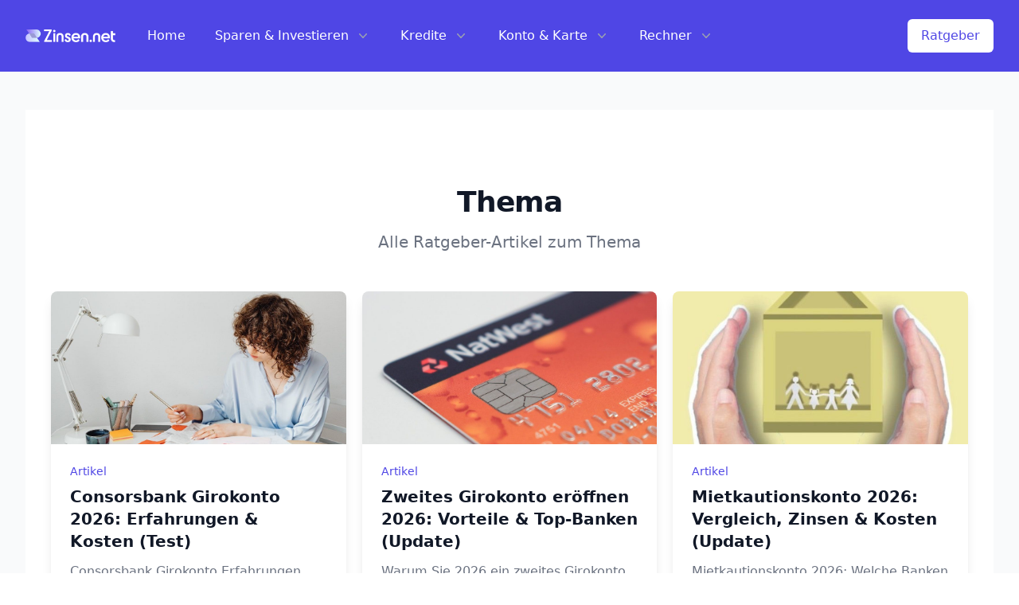

--- FILE ---
content_type: text/html; charset=UTF-8
request_url: https://www.zinsen.net/ratgeber/themen/girokonto
body_size: 4524
content:

<!DOCTYPE html>
<html lang="de">
<head>
  <meta charset="UTF-8">
  <title>girokonto | Zinsen.net</title>
  <meta name="viewport" content="width=device-width, initial-scale=1.0">
  <meta name="google-adsense-account" content="ca-pub-5711067067524739">
  <meta name="description" content="">
  <link rel="canonical" href="https://www.zinsen.nethttps://www.zinsen.net" />
  <link href="/static/css/tailwind/output.css" rel="stylesheet">
  <link rel="icon" type="image/x-icon" href="/assets/images/favicon.ico">

  
  <meta property="og:type" content="website" />
  <meta property="og:site_name" content="Zinsen.net" />
  <meta property="og:locale" content="de_DE" />
  <meta property="og:title" content="girokonto | Zinsen.net" />
  
  <meta property="og:url" content="https://www.zinsen.nethttps://www.zinsen.net" />
  <meta property="og:image" content="https://blog.zinsen.net/content/images/2023/02/zinssatz.jpg" />
  <meta property="article:author" content="Andreas Vonoia" />
  

  
  <meta name="twitter:card" content="summary_large_image" />
  <meta name="twitter:title" content="girokonto | Zinsen.net" />
  
  <meta name="twitter:image" content="https://blog.zinsen.net/content/images/2023/02/zinssatz.jpg" />

  
  <script type="application/ld+json">
  {
    "@context": "https://schema.org",
    "@type": "Organization",
    "name": "Zinsen.net",
    "url": "https://www.zinsen.net",
    "logo": "https://www.zinsen.net/assets/images/logo-b.png",
    "description": "Vergleichen Sie Tagesgeld, Festgeld, Baufinanzierung und mehr - unabhängig und kostenlos.",
    "sameAs": []
  }
  </script>
</head>
<body>

<div class="bg-gray-50">
  <header class="bg-indigo-600">
    <nav class="mx-auto max-w-7xl px-4 sm:px-6 lg:px-8" aria-label="Top">
      <div class="flex w-full items-center justify-between border-b border-indigo-500 py-6 lg:border-none">
        <div class="flex items-center">
          <a href="https://www.zinsen.net">
            <span class="sr-only">Zinsen.net</span>
            <img class="h-4 w-auto" src="/assets/images/logo-b.png" alt="Logo">
          </a>
          <div class="ml-10 hidden space-x-8 lg:block">
            <a href="/" class="text-base font-medium text-white hover:text-indigo-50">Home</a>

            
            <div class="dropdown inline-block relative">
            <button type="button" id="menu-toggle-sparen" class="text-gray-500 group inline-flex items-center rounded-md text-base font-medium text-white hover:text-indigo-50 focus:outline-none focus:ring-2 focus:ring-indigo-500 focus:ring-offset-2" aria-expanded="false" onclick="openDropdown(event,'flyout-menu-sparen')">
              <span>Sparen &amp; Investieren</span>
              <svg class="text-gray-400 ml-2 h-5 w-5 group-hover:text-gray-500" viewBox="0 0 20 20" fill="currentColor" aria-hidden="true">
                <path fill-rule="evenodd" d="M5.23 7.21a.75.75 0 011.06.02L10 11.168l3.71-3.938a.75.75 0 111.08 1.04l-4.25 4.5a.75.75 0 01-1.08 0l-4.25-4.5a.75.75 0 01.02-1.06z" clip-rule="evenodd" />
              </svg>
            </button>
            <div id="flyout-menu-sparen" class="x-flyout-menu hidden absolute left-1/2 z-10 mt-3 w-screen max-w-xs -translate-x-1/2 transform px-2 sm:px-0">
                <div class="overflow-hidden rounded-lg shadow-lg ring-1 ring-black ring-opacity-5">
                  <div class="relative grid gap-6 bg-white px-5 py-6 sm:gap-8 sm:p-8">

                    <a href="/vergleiche/depot" class="-m-3 block rounded-md p-3 transition duration-150 ease-in-out hover:bg-gray-50">
                      <p class="text-base font-medium text-gray-900">Depot</p>
                      <p class="mt-1 text-sm text-gray-500">Broker &amp; Banken vergleichen</p>
                    </a>

                  <a href="/vergleiche/festgeld" class="-m-3 block rounded-md p-3 transition duration-150 ease-in-out hover:bg-gray-50">
                    <p class="text-base font-medium text-gray-900">Festgeld</p>
                    <p class="mt-1 text-sm text-gray-500">Festgeldkonten vergleichen</p>
                  </a>

                  <a href="https://etf.capital/der-etf-sparplan-vergleich/" class="-m-3 block rounded-md p-3 transition duration-150 ease-in-out hover:bg-gray-50">
                    <p class="text-base font-medium text-gray-900">ETF-Sparplan</p>
                    <p class="mt-1 text-sm text-gray-500">Langfrist vom Aktienmarkt profitieren</p>
                  </a>

                    <a href="/vergleiche/tagesgeld" class="-m-3 block rounded-md p-3 transition duration-150 ease-in-out hover:bg-gray-50">
                      <p class="text-base font-medium text-gray-900">Tagesgeld</p>
                      <p class="mt-1 text-sm text-gray-500">Tagesgeldkonten vergleichen</p>
                    </a>

                </div>
                </div>
                </div>
            </div>


          
            <button type="button" id="menu-toggle-kredite" class="text-gray-500 group inline-flex items-center rounded-md text-base font-medium text-white hover:text-indigo-50 focus:outline-none focus:ring-2 focus:ring-indigo-500 focus:ring-offset-2" aria-expanded="false" onclick="openDropdown(event,'flyout-menu-kredite')">
              <span>Kredite</span>
              <svg class="text-gray-400 ml-2 h-5 w-5 group-hover:text-gray-500" viewBox="0 0 20 20" fill="currentColor" aria-hidden="true">
                <path fill-rule="evenodd" d="M5.23 7.21a.75.75 0 011.06.02L10 11.168l3.71-3.938a.75.75 0 111.08 1.04l-4.25 4.5a.75.75 0 01-1.08 0l-4.25-4.5a.75.75 0 01.02-1.06z" clip-rule="evenodd" />
              </svg>
            </button>
            <div id="flyout-menu-kredite" class="x-flyout-menu hidden absolute left-1/2 z-10 mt-3 w-screen max-w-xs -translate-x-1/2 transform px-2 sm:px-0">
              <div class="overflow-hidden rounded-lg shadow-lg ring-1 ring-black ring-opacity-5">
                <div class="relative grid gap-6 bg-white px-5 py-6 sm:gap-8 sm:p-8">
                  <a href="/vergleiche/baufinanzierung" class="-m-3 block rounded-md p-3 transition duration-150 ease-in-out hover:bg-gray-50">
                    <p class="text-base font-medium text-gray-900">Baufinanzierung</p>
                    <p class="mt-1 text-sm text-gray-500">Kreditvermittler &amp; Darlehensgeber vergleichen</p>
                  </a>

                  <a href="/vergleiche/ratenkredit" class="-m-3 block rounded-md p-3 transition duration-150 ease-in-out hover:bg-gray-50">
                    <p class="text-base font-medium text-gray-900">Ratenkredit</p>
                    <p class="mt-1 text-sm text-gray-500">Ratenkredite von Banken &amp; Sparkassen vergleichen</p>
                  </a>

                </div>
              </div>
            </div>
            


            
            <div class="dropdown inline-block relative">
              <button type="button" id="menu-toggle-konten" class="text-gray-500 group inline-flex items-center rounded-md text-base font-medium text-white hover:text-indigo-50 focus:outline-none focus:ring-2 focus:ring-indigo-500 focus:ring-offset-2" aria-expanded="false" onclick="openDropdown(event,'flyout-menu-konten')">
                <span>Konto &amp; Karte</span>
                <svg class="text-gray-400 ml-2 h-5 w-5 group-hover:text-gray-500" viewBox="0 0 20 20" fill="currentColor" aria-hidden="true">
                  <path fill-rule="evenodd" d="M5.23 7.21a.75.75 0 011.06.02L10 11.168l3.71-3.938a.75.75 0 111.08 1.04l-4.25 4.5a.75.75 0 01-1.08 0l-4.25-4.5a.75.75 0 01.02-1.06z" clip-rule="evenodd" />
                </svg>
              </button>
              <div id="flyout-menu-konten" class="x-flyout-menu hidden absolute left-1/2 z-10 mt-3 w-screen max-w-xs -translate-x-1/2 transform px-2 sm:px-0">
                <div class="overflow-hidden rounded-lg shadow-lg ring-1 ring-black ring-opacity-5">
                  <div class="relative grid gap-6 bg-white px-5 py-6 sm:gap-8 sm:p-8">

                    <a href="/vergleiche/girokonto" class="-m-3 block rounded-md p-3 transition duration-150 ease-in-out hover:bg-gray-50">
                      <p class="text-base font-medium text-gray-900">Girokonto</p>
                      <p class="mt-1 text-sm text-gray-500">Girokonten vergleichen</p>
                    </a>

                    <a href="/vergleiche/kreditkarten" class="-m-3 block rounded-md p-3 transition duration-150 ease-in-out hover:bg-gray-50">
                      <p class="text-base font-medium text-gray-900">Kreditkarten</p>
                      <p class="mt-1 text-sm text-gray-500">Kreditkarten vergleichen</p>
                    </a>

                  </div>
                </div>
              </div>
            </div>

            
              <button type="button" id="menu-toggle-rechner" class="text-gray-500 group inline-flex items-center rounded-md text-base font-medium text-white hover:text-indigo-50 focus:outline-none focus:ring-2 focus:ring-indigo-500 focus:ring-offset-2" aria-expanded="false" onclick="openDropdown(event,'flyout-menu-rechner')">
                <span>Rechner</span>
                <svg class="text-gray-400 ml-2 h-5 w-5 group-hover:text-gray-500" viewBox="0 0 20 20" fill="currentColor" aria-hidden="true">
                  <path fill-rule="evenodd" d="M5.23 7.21a.75.75 0 011.06.02L10 11.168l3.71-3.938a.75.75 0 111.08 1.04l-4.25 4.5a.75.75 0 01-1.08 0l-4.25-4.5a.75.75 0 01.02-1.06z" clip-rule="evenodd" />
                </svg>
              </button>
              <div id="flyout-menu-rechner" class="x-flyout-menu hidden absolute left-1/2 z-10 mt-3 w-screen max-w-xs -translate-x-1/2 transform px-2 sm:px-0">
                <div class="overflow-hidden rounded-lg shadow-lg ring-1 ring-black ring-opacity-5">
                  <div class="relative grid gap-6 bg-white px-5 py-6 sm:gap-8 sm:p-8">

                    <a href="/rechner/dispo-rechner" class="-m-3 block rounded-md p-3 transition duration-150 ease-in-out hover:bg-gray-50">
                      <p class="text-base font-medium text-gray-900">Dispo-Rechner</p>
                      <p class="mt-1 text-sm text-gray-500">Konto-&Uuml;berziehungszinsen berechnen</p>
                    </a>

                    <a href="/rechner/iban-rechner" class="-m-3 block rounded-md p-3 transition duration-150 ease-in-out hover:bg-gray-50">
                      <p class="text-base font-medium text-gray-900">IBAN-Rechner</p>
                      <p class="mt-1 text-sm text-gray-500">Kontonummer in IBAN umrechnen</p>
                    </a>

                    <a href="/rechner/tilgungsrechner" class="-m-3 block rounded-md p-3 transition duration-150 ease-in-out hover:bg-gray-50">
                      <p class="text-base font-medium text-gray-900">Tilgungsrechner</p>
                      <p class="mt-1 text-sm text-gray-500">Wann ist mein Kredit abbezahlt?</p>
                    </a>

                    <a href="/rechner/zinseszinsrechner" class="-m-3 block rounded-md p-3 transition duration-150 ease-in-out hover:bg-gray-50">
                      <p class="text-base font-medium text-gray-900">Zinseszins-Rechner</p>
                      <p class="mt-1 text-sm text-gray-500">Zinsentwicklung berechnen & visualisieren.</p>
                    </a>

                  </div>
                </div>
              </div>
            

          </div>
        </div>
        <div class="ml-10 space-x-4">
          <a href="/ratgeber" class="inline-block rounded-md border border-transparent bg-white py-2 px-4 text-base font-medium text-indigo-600 hover:bg-indigo-50">Ratgeber</a>
        </div>
      </div>
      <div class="mt-4 flex justify-center space-x-6 lg:hidden">
        <a href="/" class="text-base font-medium text-white hover:text-indigo-50">Home</a>
        
        <a href="/vergleiche/festgeld" class="text-base font-medium text-white hover:text-indigo-50">Festgeld</a>
        <a href="/vergleiche/tagesgeld" class="text-base font-medium text-white hover:text-indigo-50">Tagesgeld</a>
      </div>
    </nav>
  </header>

  <main>


<br><br>
<div class="mx-auto max-w-7xl sm:px-6 lg:px-8">

<div class="relative bg-white px-4 pt-16 pb-20 sm:px-6 lg:px-8 lg:pt-24 lg:pb-28">
  <div class="absolute inset-0">
    <div class="h-1/3 bg-white sm:h-2/3"></div>
  </div>
  <div class="relative mx-auto max-w-7xl">
    <div class="text-center">
      <h2 class="text-3xl font-bold tracking-tight text-gray-900 sm:text-4xl">Thema </h2>
      <p class="mx-auto mt-3 max-w-2xl text-xl text-gray-500 sm:mt-4">Alle Ratgeber-Artikel zum Thema </p>
      </p>
    </div>

    <div class="mx-auto mt-12 grid max-w-lg gap-5 lg:max-w-none lg:grid-cols-3">
      
      <div class="flex flex-col overflow-hidden rounded-lg shadow-lg">
        <div class="flex-shrink-0">
          <img class="h-48 w-full object-cover" src="https://blog.zinsen.net/content/images/2023/04/girokonto.jpg" alt="Consorsbank Girokonto 2026: Erfahrungen &amp; Kosten (Test)" loading="lazy">
        </div>
        <div class="flex flex-1 flex-col justify-between bg-white p-6">
          <div class="flex-1">
            <p class="text-sm font-medium text-indigo-600">
              <a href="/ratgeber/consorsbank-girokonto" class="hover:underline">Artikel</a>
            </p>
            <a href="/ratgeber/consorsbank-girokonto" class="mt-2 block">
              <p class="text-xl font-semibold text-gray-900">Consorsbank Girokonto 2026: Erfahrungen &amp; Kosten (Test)</p>
              <p class="mt-3 text-base text-gray-500">Consorsbank Girokonto Erfahrungen 2026: Ist das Konto noch kostenlos? Wir testen die Bedingungen (700€ Geldeingang) und die App.</p>
            </a>
          </div>
          <div class="mt-6 flex items-center">
              <p class="text-sm font-medium text-gray-900">
                <a href="/ratgeber/consorsbank-girokonto" class="hover:underline"></a>
              </p>
              <div class="flex space-x-1 text-sm text-gray-500">
                <time datetime="2025-12-19">19.12.2025</time>
              </div>
          </div>
        </div>
      </div>
      
      <div class="flex flex-col overflow-hidden rounded-lg shadow-lg">
        <div class="flex-shrink-0">
          <img class="h-48 w-full object-cover" src="https://blog.zinsen.net/content/images/2023/08/zweites-girokonto.jpg" alt="Zweites Girokonto eröffnen 2026: Vorteile &amp; Top-Banken (Update)" loading="lazy">
        </div>
        <div class="flex flex-1 flex-col justify-between bg-white p-6">
          <div class="flex-1">
            <p class="text-sm font-medium text-indigo-600">
              <a href="/ratgeber/zweites-girokonto" class="hover:underline">Artikel</a>
            </p>
            <a href="/ratgeber/zweites-girokonto" class="mt-2 block">
              <p class="text-xl font-semibold text-gray-900">Zweites Girokonto eröffnen 2026: Vorteile &amp; Top-Banken (Update)</p>
              <p class="mt-3 text-base text-gray-500">Warum Sie 2026 ein zweites Girokonto brauchen: Trennen Sie Fixkosten vom Taschengeld und nutzen Sie Zinsvorteile. Wir zeigen die besten kostenlosen Konten.</p>
            </a>
          </div>
          <div class="mt-6 flex items-center">
              <p class="text-sm font-medium text-gray-900">
                <a href="/ratgeber/zweites-girokonto" class="hover:underline"></a>
              </p>
              <div class="flex space-x-1 text-sm text-gray-500">
                <time datetime="2025-12-17">17.12.2025</time>
              </div>
          </div>
        </div>
      </div>
      
      <div class="flex flex-col overflow-hidden rounded-lg shadow-lg">
        <div class="flex-shrink-0">
          <img class="h-48 w-full object-cover" src="https://blog.zinsen.net/content/images/2023/05/mietkaution.jpg" alt="Mietkautionskonto 2026: Vergleich, Zinsen &amp; Kosten (Update)" loading="lazy">
        </div>
        <div class="flex flex-1 flex-col justify-between bg-white p-6">
          <div class="flex-1">
            <p class="text-sm font-medium text-indigo-600">
              <a href="/ratgeber/mietkautionskonto" class="hover:underline">Artikel</a>
            </p>
            <a href="/ratgeber/mietkautionskonto" class="mt-2 block">
              <p class="text-xl font-semibold text-gray-900">Mietkautionskonto 2026: Vergleich, Zinsen &amp; Kosten (Update)</p>
              <p class="mt-3 text-base text-gray-500">Mietkautionskonto 2026: Welche Banken bieten es noch an? Wir vergleichen Zinsen, Kosten und moderne Alternativen wie die Mietkautionsbürgschaft.</p>
            </a>
          </div>
          <div class="mt-6 flex items-center">
              <p class="text-sm font-medium text-gray-900">
                <a href="/ratgeber/mietkautionskonto" class="hover:underline"></a>
              </p>
              <div class="flex space-x-1 text-sm text-gray-500">
                <time datetime="2025-12-17">17.12.2025</time>
              </div>
          </div>
        </div>
      </div>
      
      <div class="flex flex-col overflow-hidden rounded-lg shadow-lg">
        <div class="flex-shrink-0">
          <img class="h-48 w-full object-cover" src="https://blog.zinsen.net/content/images/2023/04/student.jpg" alt="Studentenkonto Vergleich 2026: Beste kostenlose Konten für Studenten" loading="lazy">
        </div>
        <div class="flex flex-1 flex-col justify-between bg-white p-6">
          <div class="flex-1">
            <p class="text-sm font-medium text-indigo-600">
              <a href="/ratgeber/studentengirokonto" class="hover:underline">Artikel</a>
            </p>
            <a href="/ratgeber/studentengirokonto" class="mt-2 block">
              <p class="text-xl font-semibold text-gray-900">Studentenkonto Vergleich 2026: Beste kostenlose Konten für Studenten</p>
              <p class="mt-3 text-base text-gray-500">Welches Girokonto ist für Studenten 2026 das beste? Wir vergleichen ING, DKB, C24 und andere. Kostenlos, mit Kreditkarte und ohne versteckte Gebühren.</p>
            </a>
          </div>
          <div class="mt-6 flex items-center">
              <p class="text-sm font-medium text-gray-900">
                <a href="/ratgeber/studentengirokonto" class="hover:underline"></a>
              </p>
              <div class="flex space-x-1 text-sm text-gray-500">
                <time datetime="2025-12-16">16.12.2025</time>
              </div>
          </div>
        </div>
      </div>
      
      <div class="flex flex-col overflow-hidden rounded-lg shadow-lg">
        <div class="flex-shrink-0">
          <img class="h-48 w-full object-cover" src="https://blog.zinsen.net/content/images/2023/05/kinderkonto.jpg" alt="Kinderkonto: So findest du die besten Angebote" loading="lazy">
        </div>
        <div class="flex flex-1 flex-col justify-between bg-white p-6">
          <div class="flex-1">
            <p class="text-sm font-medium text-indigo-600">
              <a href="/ratgeber/kinderkonto" class="hover:underline">Artikel</a>
            </p>
            <a href="/ratgeber/kinderkonto" class="mt-2 block">
              <p class="text-xl font-semibold text-gray-900">Kinderkonto: So findest du die besten Angebote</p>
              <p class="mt-3 text-base text-gray-500">Erfahre alles über Kinderkonten und deren Vorteile für den Start ins finanzielle Leben. Entdecke, welche Optionen es gibt und wie du das passende Konto für dein Kind findest, um den Umgang mit Geld spielerisch und verantwortungsvoll zu erlernen.</p>
            </a>
          </div>
          <div class="mt-6 flex items-center">
              <p class="text-sm font-medium text-gray-900">
                <a href="/ratgeber/kinderkonto" class="hover:underline"></a>
              </p>
              <div class="flex space-x-1 text-sm text-gray-500">
                <time datetime="2023-05-06">06.05.2023</time>
              </div>
          </div>
        </div>
      </div>
      
      <div class="flex flex-col overflow-hidden rounded-lg shadow-lg">
        <div class="flex-shrink-0">
          <img class="h-48 w-full object-cover" src="https://blog.zinsen.net/content/images/2023/03/dispozinsen.jpg" alt="Dispozinsen senken: Mit diesen Strategien Überziehungszinsen vermeiden" loading="lazy">
        </div>
        <div class="flex flex-1 flex-col justify-between bg-white p-6">
          <div class="flex-1">
            <p class="text-sm font-medium text-indigo-600">
              <a href="/ratgeber/dispozinsen-senken" class="hover:underline">Artikel</a>
            </p>
            <a href="/ratgeber/dispozinsen-senken" class="mt-2 block">
              <p class="text-xl font-semibold text-gray-900">Dispozinsen senken: Mit diesen Strategien Überziehungszinsen vermeiden</p>
              <p class="mt-3 text-base text-gray-500">Teure Überziehungszinsen belasten dein Konto? Entdecke, wie du Dispozinsen senken und unnötige Kosten vermeiden kannst. Lerne, dein Geld effizienter zu managen.</p>
            </a>
          </div>
          <div class="mt-6 flex items-center">
              <p class="text-sm font-medium text-gray-900">
                <a href="/ratgeber/dispozinsen-senken" class="hover:underline"></a>
              </p>
              <div class="flex space-x-1 text-sm text-gray-500">
                <time datetime="2023-03-31">31.03.2023</time>
              </div>
          </div>
        </div>
      </div>
      
    </div>

    
<div class="mx-auto py-10 p-5 bg-white">
    <h2 class="text-2xl font-bold mb-4">Ratgeber-Themen:</h2>
    <div class="flex flex-wrap">
        
    </div>
</div>
  </div>
</div>

  <br>
  <div class="relative">
  <div class="absolute inset-0 flex items-center" aria-hidden="true">
    <div class="w-full border-t border-gray-300"></div>
  </div>
  <div class="relative flex justify-center">
  </div>
</div>

</div>


</main>


<footer aria-labelledby="footer-heading">
  <h2 id="footer-heading" class="sr-only">Footer</h2>
  <div class="mx-auto max-w-7xl py-12 px-4 sm:px-6 lg:py-16 lg:px-8">
    <div class="xl:grid xl:grid-cols-3 xl:gap-8">
      <div class="space-y-8 xl:col-span-1">
        <img class="h-8" src="/assets/images/logo-color.png" alt="Zinsen.net">
        <p class="text-base text-gray-500">Aktuelle Zinsen auf Tagesgeld und Festgeld sichern mit unserem Konto-Vergleich.</p>




































      </div>
      <div class="mt-12 grid grid-cols-2 gap-8 xl:col-span-2 xl:mt-0">
        <div class="md:grid md:grid-cols-2 md:gap-8">
          <div>
            <h3 class="text-base font-medium text-gray-900">Kredit-Vergleiche</h3>
            <ul role="list" class="mt-4 space-y-4">
              <li>
                <a href="/vergleiche/baufinanzierung" class="text-base text-gray-500 hover:text-gray-900">Baufinanzierung</a>
              </li>
              <li>
                <a href="/vergleiche/ratenkredit" class="text-base text-gray-500 hover:text-gray-900">Ratenkredit</a>
              </li>


            </ul>
          </div>

          <div class="mt-12 md:mt-0">
            <h3 class="text-base font-medium text-gray-900">Konto-Vergleiche</h3>
            <ul role="list" class="mt-4 space-y-4">

              <li>
                <a href="/vergleiche/festgeld" class="text-base text-gray-500 hover:text-gray-900">Festgeld</a>
              </li>

              <li>
                <a href="/vergleiche/depot" class="text-base text-gray-500 hover:text-gray-900">Depot</a>
              </li>

              <li>
                <a href="/vergleiche/girokonto" class="text-base text-gray-500 hover:text-gray-900">Girokonto</a>
              </li>

              <li>
                <a href="/vergleiche/kreditkarten" class="text-base text-gray-500 hover:text-gray-900">Kreditkarten</a>
              </li>

              <li>
                <a href="/vergleiche/tagesgeld" class="text-base text-gray-500 hover:text-gray-900">Tagesgeld</a>
              </li>

            </ul>
          </div>
        </div>

                <div class="md:grid md:grid-cols-2 md:gap-8">
                  <div>
                    <h3 class="text-base font-medium text-gray-900">Allgemein</h3>
                    <ul role="list" class="mt-4 space-y-4">
                      <li>
                        <a href="/" class="text-base text-gray-500 hover:text-gray-900">Startseite</a>
                      </li>

                      <li>
                        <a href="/ratgeber" class="text-base text-gray-500 hover:text-gray-900">Ratgeber</a>
                      </li>


                      <li>
                        <a href="/datenschutz" class="text-base text-gray-500 hover:text-gray-900">Datenschutz</a>
                      </li>

                      <li>
                        <a href="/impressum" class="text-base text-gray-500 hover:text-gray-900">Impressum</a>
                      </li>

                      <li>
                        <a href="/haftungsausschluss" class="text-base text-gray-500 hover:text-gray-900">Haftungsausschluss</a>
                      </li>

                      <li>
                        <a href="/ueber-uns" class="text-base text-gray-500 hover:text-gray-900">Über uns</a>
                      </li>

                    </ul>
                  </div>

                </div>
              </div>
            </div>
            <div class="mt-12 border-t border-gray-200 pt-8">
              <p class="text-base text-gray-400 xl:text-center">&copy; 2023-2026 Zinsen.net<br>Alle Rechte vorbehalten. Alle Angaben ohne Gew&auml;hr.<br>Daten von Tradegate und FinanceAds</p>
            </div>
          </div>
        </footer>
        </div>


<script type="text/javascript" src="/static/js/ghost/luxon-1.26.0.js"></script>
<script type="text/javascript" src="/static/js/ghost/chart-3.0.1.js"></script>
<script type="text/javascript" src="/static/js/ghost/chart-adapter-luxon.js"></script>
<script type="text/javascript" src="/static/js/ghost/axios.min.js"></script>
<script type="text/javascript" src="/static/js/ghost/chart-candlestick.js"></script>
<script type="text/javascript" src="/static/js/ghost/chart.js"></script>


<link rel="stylesheet" href="/static/css/font-awesome/css/all.css">


<script src="/static/js/popper.min.js" charset="utf-8"></script>
<script>
  function openDropdown(event,dropdownID){
    let element = event.target;
    while(element.nodeName !== "BUTTON"){
      element = element.parentNode;
    }
    var popper = Popper.createPopper(element, document.getElementById(dropdownID), {
      placement: 'bottom-end'
    });
    document.getElementById(dropdownID).classList.toggle("hidden");
    document.getElementById(dropdownID).classList.toggle("block");

    
    var dropdowns = document.getElementsByClassName("x-flyout-menu");
    for (var i = 0; i < dropdowns.length; i++) {
      var openDropdown = dropdowns[i];
      if (openDropdown.classList.contains('block') && openDropdown.id != dropdownID) {
        openDropdown.classList.remove('block');
        openDropdown.classList.add('hidden');
      }
    }
  }
</script>

        </body>
        </html>
  


--- FILE ---
content_type: text/javascript; charset=utf-8
request_url: https://www.zinsen.net/static/js/ghost/chart-candlestick.js
body_size: 3009
content:
/*!
* @license
* chartjs-chart-financial
* http://chartjs.org/
* Version: 0.1.0
*
* Copyright 2021 Chart.js Contributors
* Released under the MIT license
* https://github.com/chartjs/chartjs-chart-financial/blob/master/LICENSE.md
*/(function(global,factory){typeof exports==='object'&&typeof module!=='undefined'?factory(require('chart.js'),require('chart.js/helpers')):typeof define==='function'&&define.amd?define(['chart.js','chart.js/helpers'],factory):(global=typeof globalThis!=='undefined'?globalThis:global||self,factory(global.Chart,global.Chart.helpers));}(this,(function(chart_js,helpers){'use strict';function computeMinSampleSize(scale,pixels){let min=scale._length;let prev,curr,i,ilen;for(i=1,ilen=pixels.length;i<ilen;++i){min=Math.min(min,Math.abs(pixels[i]-pixels[i-1]));}
for(i=0,ilen=scale.ticks.length;i<ilen;++i){curr=scale.getPixelForTick(i);min=i>0?Math.min(min,Math.abs(curr-prev)):min;prev=curr;}
return min;}
class FinancialController extends chart_js.BarController{getLabelAndValue(index){const me=this;const parsed=me.getParsed(index);const axis=me._cachedMeta.iScale.axis;const{o,h,l,c}=parsed;const value=`O: ${o}  H: ${h}  L: ${l}  C: ${c}`;return{label:`${me._cachedMeta.iScale.getLabelForValue(parsed[axis])}`,value};}
getAllParsedValues(){const meta=this._cachedMeta;const axis=meta.iScale.axis;const parsed=meta._parsed;const values=[];for(let i=0;i<parsed.length;++i){values.push(parsed[i][axis]);}
return values;}
getMinMax(scale){const meta=this._cachedMeta;const _parsed=meta._parsed;const axis=meta.iScale.axis;if(_parsed.length<2){return{min:0,max:1};}
if(scale===meta.iScale){return{min:_parsed[0][axis],max:_parsed[_parsed.length-1][axis]};}
let min=Number.POSITIVE_INFINITY;let max=Number.NEGATIVE_INFINITY;for(let i=0;i<_parsed.length;i++){const data=_parsed[i];min=Math.min(min,data.l);max=Math.max(max,data.h);}
return{min,max};}
_getRuler(){const me=this;const opts=me.options;const meta=me._cachedMeta;const iScale=meta.iScale;const axis=iScale.axis;const pixels=[];for(let i=0;i<meta.data.length;++i){pixels.push(iScale.getPixelForValue(me.getParsed(i)[axis]));}
const barThickness=opts.barThickness;const min=computeMinSampleSize(iScale,pixels);return{min,pixels,start:iScale._startPixel,end:iScale._endPixel,stackCount:me._getStackCount(),scale:iScale,ratio:barThickness?1:opts.categoryPercentage*opts.barPercentage};}
calculateElementProperties(index,ruler,reset,options){const me=this;const vscale=me._cachedMeta.vScale;const base=vscale.getBasePixel();const ipixels=me._calculateBarIndexPixels(index,ruler,options);const data=me.chart.data.datasets[me.index].data[index];const open=vscale.getPixelForValue(data.o);const high=vscale.getPixelForValue(data.h);const low=vscale.getPixelForValue(data.l);const close=vscale.getPixelForValue(data.c);return{base:reset?base:low,x:ipixels.center,y:(low+high)/2,width:ipixels.size,open,high,low,close};}
draw(){const me=this;const chart=me.chart;const rects=me._cachedMeta.data;helpers.clipArea(chart.ctx,chart.chartArea);for(let i=0;i<rects.length;++i){rects[i].draw(me._ctx);}
helpers.unclipArea(chart.ctx);}}
FinancialController.overrides={label:'',parsing:false,hover:{mode:'label'},datasets:{categoryPercentage:0.8,barPercentage:0.9,animation:{numbers:{type:'number',properties:['x','y','base','width','open','high','low','close']}}},scales:{x:{type:'timeseries',offset:true,ticks:{major:{enabled:true,},fontStyle:context=>context.tick.major?'bold':undefined,source:'data',maxRotation:0,autoSkip:true,autoSkipPadding:75,sampleSize:100},afterBuildTicks:scale=>{const DateTime=window&&window.luxon&&window.luxon.DateTime;if(!DateTime){return;}
const majorUnit=scale._majorUnit;const ticks=scale.ticks;const firstTick=ticks[0];if(!firstTick){return;}
let val=DateTime.fromMillis(firstTick.value);if((majorUnit==='minute'&&val.second===0)||(majorUnit==='hour'&&val.minute===0)||(majorUnit==='day'&&val.hour===9)||(majorUnit==='month'&&val.day<=3&&val.weekday===1)||(majorUnit==='year'&&val.month===1)){firstTick.major=true;}else{firstTick.major=false;}
let lastMajor=val.get(majorUnit);for(let i=1;i<ticks.length;i++){const tick=ticks[i];val=DateTime.fromMillis(tick.value);const currMajor=val.get(majorUnit);tick.major=currMajor!==lastMajor;lastMajor=currMajor;}
scale.ticks=ticks;}},y:{type:'linear'}},plugins:{tooltip:{intersect:false,mode:'index',callbacks:{label(ctx){const point=ctx.parsed;if(!helpers.isNullOrUndef(point.y)){return chart_js.defaults.plugins.tooltip.callbacks.label(ctx);}
const{o,h,l,c}=point;return `O: ${o}  H: ${h}  L: ${l}  C: ${c}`;}}}}};const globalOpts$2=chart_js.Chart.defaults;globalOpts$2.elements.financial={color:{up:'rgba(80, 160, 115, 1)',down:'rgba(215, 85, 65, 1)',unchanged:'rgba(90, 90, 90, 1)',}};function getBarBounds(bar,useFinalPosition){const{x,y,base,width,height}=bar.getProps(['x','low','high','width','height'],useFinalPosition);let left,right,top,bottom,half;if(bar.horizontal){half=height/2;left=Math.min(x,base);right=Math.max(x,base);top=y-half;bottom=y+half;}else{half=width/2;left=x-half;right=x+half;top=Math.min(y,base);bottom=Math.max(y,base);}
return{left,top,right,bottom};}
function inRange(bar,x,y,useFinalPosition){const skipX=x===null;const skipY=y===null;const bounds=!bar||(skipX&&skipY)?false:getBarBounds(bar,useFinalPosition);return bounds&&(skipX||x>=bounds.left&&x<=bounds.right)&&(skipY||y>=bounds.top&&y<=bounds.bottom);}
class FinancialElement extends chart_js.Element{height(){return this.base-this.y;}
inRange(mouseX,mouseY,useFinalPosition){return inRange(this,mouseX,mouseY,useFinalPosition);}
inXRange(mouseX,useFinalPosition){return inRange(this,mouseX,null,useFinalPosition);}
inYRange(mouseY,useFinalPosition){return inRange(this,null,mouseY,useFinalPosition);}
getRange(axis){return axis==='x'?this.width/2:this.height/2;}
getCenterPoint(useFinalPosition){const{x,low,high}=this.getProps(['x','low','high'],useFinalPosition);return{x,y:(high+low)/2};}
tooltipPosition(useFinalPosition){const{x,open,close}=this.getProps(['x','open','close'],useFinalPosition);return{x,y:(open+close)/2};}}
const globalOpts$1=chart_js.Chart.defaults;class CandlestickElement extends FinancialElement{draw(ctx){const me=this;const{x,open,high,low,close}=me;let borderColors=me.borderColor;if(typeof borderColors==='string'){borderColors={up:borderColors,down:borderColors,unchanged:borderColors};}
let borderColor;if(close<open){borderColor=helpers.valueOrDefault(borderColors?borderColors.up:undefined,globalOpts$1.elements.candlestick.borderColor);ctx.fillStyle=helpers.valueOrDefault(me.color?me.color.up:undefined,globalOpts$1.elements.candlestick.color.up);}else if(close>open){borderColor=helpers.valueOrDefault(borderColors?borderColors.down:undefined,globalOpts$1.elements.candlestick.borderColor);ctx.fillStyle=helpers.valueOrDefault(me.color?me.color.down:undefined,globalOpts$1.elements.candlestick.color.down);}else{borderColor=helpers.valueOrDefault(borderColors?borderColors.unchanged:undefined,globalOpts$1.elements.candlestick.borderColor);ctx.fillStyle=helpers.valueOrDefault(me.color?me.color.unchanged:undefined,globalOpts$1.elements.candlestick.color.unchanged);}
ctx.lineWidth=helpers.valueOrDefault(me.borderWidth,globalOpts$1.elements.candlestick.borderWidth);ctx.strokeStyle=helpers.valueOrDefault(borderColor,globalOpts$1.elements.candlestick.borderColor);ctx.beginPath();ctx.moveTo(x,high);ctx.lineTo(x,Math.min(open,close));ctx.moveTo(x,low);ctx.lineTo(x,Math.max(open,close));ctx.stroke();ctx.fillRect(x-me.width/2,close,me.width,open-close);ctx.strokeRect(x-me.width/2,close,me.width,open-close);ctx.closePath();}}
CandlestickElement.id='candlestick';CandlestickElement.defaults=helpers.merge({},[globalOpts$1.elements.financial,{borderColor:globalOpts$1.elements.financial.color.unchanged,borderWidth:1,}]);class CandlestickController extends FinancialController{updateElements(elements,start,count,mode){const me=this;const dataset=me.getDataset();const ruler=me._ruler||me._getRuler();const firstOpts=me.resolveDataElementOptions(start,mode);const sharedOptions=me.getSharedOptions(firstOpts);const includeOptions=me.includeOptions(mode,sharedOptions);me.updateSharedOptions(sharedOptions,mode,firstOpts);for(let i=start;i<count;i++){const options=sharedOptions||me.resolveDataElementOptions(i,mode);const baseProperties=me.calculateElementProperties(i,ruler,mode==='reset',options);const properties={...baseProperties,datasetLabel:dataset.label||'',color:dataset.color,borderColor:dataset.borderColor,borderWidth:dataset.borderWidth,};if(includeOptions){properties.options=options;}
me.updateElement(elements[i],i,properties,mode);}}}
CandlestickController.id='candlestick';CandlestickController.defaults=helpers.merge({dataElementType:CandlestickElement.id},chart_js.Chart.defaults.financial);const globalOpts=chart_js.Chart.defaults;class OhlcElement extends FinancialElement{draw(ctx){const me=this;const{x,open,high,low,close}=me;const armLengthRatio=helpers.valueOrDefault(me.armLengthRatio,globalOpts.elements.ohlc.armLengthRatio);let armLength=helpers.valueOrDefault(me.armLength,globalOpts.elements.ohlc.armLength);if(armLength===null){armLength=me.width*armLengthRatio*0.5;}
if(close<open){ctx.strokeStyle=helpers.valueOrDefault(me.color?me.color.up:undefined,globalOpts.elements.ohlc.color.up);}else if(close>open){ctx.strokeStyle=helpers.valueOrDefault(me.color?me.color.down:undefined,globalOpts.elements.ohlc.color.down);}else{ctx.strokeStyle=helpers.valueOrDefault(me.color?me.color.unchanged:undefined,globalOpts.elements.ohlc.color.unchanged);}
ctx.lineWidth=helpers.valueOrDefault(me.lineWidth,globalOpts.elements.ohlc.lineWidth);ctx.beginPath();ctx.moveTo(x,high);ctx.lineTo(x,low);ctx.moveTo(x-armLength,open);ctx.lineTo(x,open);ctx.moveTo(x+armLength,close);ctx.lineTo(x,close);ctx.stroke();}}
OhlcElement.id='ohlc';OhlcElement.defaults=helpers.merge({},[globalOpts.elements.financial,{lineWidth:2,armLength:null,armLengthRatio:0.8,}]);class OhlcController extends FinancialController{updateElements(elements,start,count,mode){const me=this;const dataset=me.getDataset();const ruler=me._ruler||me._getRuler();const firstOpts=me.resolveDataElementOptions(start,mode);const sharedOptions=me.getSharedOptions(firstOpts);const includeOptions=me.includeOptions(mode,sharedOptions);for(let i=0;i<count;i++){const options=sharedOptions||me.resolveDataElementOptions(i,mode);const baseProperties=me.calculateElementProperties(i,ruler,mode==='reset',options);const properties={...baseProperties,datasetLabel:dataset.label||'',lineWidth:dataset.lineWidth,armLength:dataset.armLength,armLengthRatio:dataset.armLengthRatio,color:dataset.color,};if(includeOptions){properties.options=options;}
me.updateElement(elements[i],i,properties,mode);}}}
OhlcController.id='ohlc';OhlcController.defaults=helpers.merge({dataElementType:OhlcElement.id,datasets:{barPercentage:1.0,categoryPercentage:1.0}},chart_js.Chart.defaults.financial);chart_js.Chart.register(CandlestickController,OhlcController,CandlestickElement,OhlcElement);})));

--- FILE ---
content_type: text/javascript; charset=utf-8
request_url: https://www.zinsen.net/static/js/ghost/chart-3.0.1.js
body_size: 80449
content:
/*!
* Chart.js v3.0.1
* https://www.chartjs.org
* (c) 2021 Chart.js Contributors
* Released under the MIT License
*/(function(global,factory){typeof exports==='object'&&typeof module!=='undefined'?module.exports=factory():typeof define==='function'&&define.amd?define(factory):(global=typeof globalThis!=='undefined'?globalThis:global||self,global.Chart=factory());}(this,(function(){'use strict';function fontString(pixelSize,fontStyle,fontFamily){return fontStyle+' '+pixelSize+'px '+fontFamily;}
const requestAnimFrame=(function(){if(typeof window==='undefined'){return function(callback){return callback();};}
return window.requestAnimationFrame;}());function throttled(fn,thisArg,updateFn){const updateArgs=updateFn||((args)=>Array.prototype.slice.call(args));let ticking=false;let args=[];return function(...rest){args=updateArgs(rest);if(!ticking){ticking=true;requestAnimFrame.call(window,()=>{ticking=false;fn.apply(thisArg,args);});}};}
function debounce(fn,delay){let timeout;return function(){if(delay){clearTimeout(timeout);timeout=setTimeout(fn,delay);}else{fn();}
return delay;};}
const _toLeftRightCenter=(align)=>align==='start'?'left':align==='end'?'right':'center';const _alignStartEnd=(align,start,end)=>align==='start'?start:align==='end'?end:(start+end)/2;const _textX=(align,left,right)=>align==='right'?right:align==='center'?(left+right)/2:left;class Animator{constructor(){this._request=null;this._charts=new Map();this._running=false;this._lastDate=undefined;}
_notify(chart,anims,date,type){const callbacks=anims.listeners[type];const numSteps=anims.duration;callbacks.forEach(fn=>fn({chart,numSteps,currentStep:Math.min(date-anims.start,numSteps)}));}
_refresh(){const me=this;if(me._request){return;}
me._running=true;me._request=requestAnimFrame.call(window,()=>{me._update();me._request=null;if(me._running){me._refresh();}});}
_update(date=Date.now()){const me=this;let remaining=0;me._charts.forEach((anims,chart)=>{if(!anims.running||!anims.items.length){return;}
const items=anims.items;let i=items.length-1;let draw=false;let item;for(;i>=0;--i){item=items[i];if(item._active){if(item._total>anims.duration){anims.duration=item._total;}
item.tick(date);draw=true;}else{items[i]=items[items.length-1];items.pop();}}
if(draw){chart.draw();me._notify(chart,anims,date,'progress');}
if(!items.length){anims.running=false;me._notify(chart,anims,date,'complete');}
remaining+=items.length;});me._lastDate=date;if(remaining===0){me._running=false;}}
_getAnims(chart){const charts=this._charts;let anims=charts.get(chart);if(!anims){anims={running:false,items:[],listeners:{complete:[],progress:[]}};charts.set(chart,anims);}
return anims;}
listen(chart,event,cb){this._getAnims(chart).listeners[event].push(cb);}
add(chart,items){if(!items||!items.length){return;}
this._getAnims(chart).items.push(...items);}
has(chart){return this._getAnims(chart).items.length>0;}
start(chart){const anims=this._charts.get(chart);if(!anims){return;}
anims.running=true;anims.start=Date.now();anims.duration=anims.items.reduce((acc,cur)=>Math.max(acc,cur._duration),0);this._refresh();}
running(chart){if(!this._running){return false;}
const anims=this._charts.get(chart);if(!anims||!anims.running||!anims.items.length){return false;}
return true;}
stop(chart){const anims=this._charts.get(chart);if(!anims||!anims.items.length){return;}
const items=anims.items;let i=items.length-1;for(;i>=0;--i){items[i].cancel();}
anims.items=[];this._notify(chart,anims,Date.now(),'complete');}
remove(chart){return this._charts.delete(chart);}}
var animator=new Animator();/*!
* @kurkle/color v0.1.9
* https://github.com/kurkle/color#readme
* (c) 2020 Jukka Kurkela
* Released under the MIT License
*/const map={0:0,1:1,2:2,3:3,4:4,5:5,6:6,7:7,8:8,9:9,A:10,B:11,C:12,D:13,E:14,F:15,a:10,b:11,c:12,d:13,e:14,f:15};const hex='0123456789ABCDEF';const h1=(b)=>hex[b&0xF];const h2=(b)=>hex[(b&0xF0)>>4]+hex[b&0xF];const eq=(b)=>(((b&0xF0)>>4)===(b&0xF));function isShort(v){return eq(v.r)&&eq(v.g)&&eq(v.b)&&eq(v.a);}
function hexParse(str){var len=str.length;var ret;if(str[0]==='#'){if(len===4||len===5){ret={r:255&map[str[1]]*17,g:255&map[str[2]]*17,b:255&map[str[3]]*17,a:len===5?map[str[4]]*17:255};}else if(len===7||len===9){ret={r:map[str[1]]<<4|map[str[2]],g:map[str[3]]<<4|map[str[4]],b:map[str[5]]<<4|map[str[6]],a:len===9?(map[str[7]]<<4|map[str[8]]):255};}}
return ret;}
function hexString(v){var f=isShort(v)?h1:h2;return v?'#'+f(v.r)+f(v.g)+f(v.b)+(v.a<255?f(v.a):''):v;}
function round(v){return v+0.5|0;}
const lim=(v,l,h)=>Math.max(Math.min(v,h),l);function p2b(v){return lim(round(v*2.55),0,255);}
function n2b(v){return lim(round(v*255),0,255);}
function b2n(v){return lim(round(v/2.55)/100,0,1);}
function n2p(v){return lim(round(v*100),0,100);}
const RGB_RE=/^rgba?\(\s*([-+.\d]+)(%)?[\s,]+([-+.e\d]+)(%)?[\s,]+([-+.e\d]+)(%)?(?:[\s,/]+([-+.e\d]+)(%)?)?\s*\)$/;function rgbParse(str){const m=RGB_RE.exec(str);let a=255;let r,g,b;if(!m){return;}
if(m[7]!==r){const v=+m[7];a=255&(m[8]?p2b(v):v*255);}
r=+m[1];g=+m[3];b=+m[5];r=255&(m[2]?p2b(r):r);g=255&(m[4]?p2b(g):g);b=255&(m[6]?p2b(b):b);return{r:r,g:g,b:b,a:a};}
function rgbString(v){return v&&(v.a<255?`rgba(${v.r}, ${v.g}, ${v.b}, ${b2n(v.a)})`:`rgb(${v.r}, ${v.g}, ${v.b})`);}
const HUE_RE=/^(hsla?|hwb|hsv)\(\s*([-+.e\d]+)(?:deg)?[\s,]+([-+.e\d]+)%[\s,]+([-+.e\d]+)%(?:[\s,]+([-+.e\d]+)(%)?)?\s*\)$/;function hsl2rgbn(h,s,l){const a=s*Math.min(l,1-l);const f=(n,k=(n+h/30)%12)=>l-a*Math.max(Math.min(k-3,9-k,1),-1);return[f(0),f(8),f(4)];}
function hsv2rgbn(h,s,v){const f=(n,k=(n+h/60)%6)=>v-v*s*Math.max(Math.min(k,4-k,1),0);return[f(5),f(3),f(1)];}
function hwb2rgbn(h,w,b){const rgb=hsl2rgbn(h,1,0.5);let i;if(w+b>1){i=1/(w+b);w*=i;b*=i;}
for(i=0;i<3;i++){rgb[i]*=1-w-b;rgb[i]+=w;}
return rgb;}
function rgb2hsl(v){const range=255;const r=v.r/range;const g=v.g/range;const b=v.b/range;const max=Math.max(r,g,b);const min=Math.min(r,g,b);const l=(max+min)/2;let h,s,d;if(max!==min){d=max-min;s=l>0.5?d/(2-max-min):d/(max+min);h=max===r?((g-b)/d)+(g<b?6:0):max===g?(b-r)/d+2:(r-g)/d+4;h=h*60+0.5;}
return[h|0,s||0,l];}
function calln(f,a,b,c){return(Array.isArray(a)?f(a[0],a[1],a[2]):f(a,b,c)).map(n2b);}
function hsl2rgb(h,s,l){return calln(hsl2rgbn,h,s,l);}
function hwb2rgb(h,w,b){return calln(hwb2rgbn,h,w,b);}
function hsv2rgb(h,s,v){return calln(hsv2rgbn,h,s,v);}
function hue(h){return(h%360+360)%360;}
function hueParse(str){const m=HUE_RE.exec(str);let a=255;let v;if(!m){return;}
if(m[5]!==v){a=m[6]?p2b(+m[5]):n2b(+m[5]);}
const h=hue(+m[2]);const p1=+m[3]/100;const p2=+m[4]/100;if(m[1]==='hwb'){v=hwb2rgb(h,p1,p2);}else if(m[1]==='hsv'){v=hsv2rgb(h,p1,p2);}else{v=hsl2rgb(h,p1,p2);}
return{r:v[0],g:v[1],b:v[2],a:a};}
function rotate(v,deg){var h=rgb2hsl(v);h[0]=hue(h[0]+deg);h=hsl2rgb(h);v.r=h[0];v.g=h[1];v.b=h[2];}
function hslString(v){if(!v){return;}
const a=rgb2hsl(v);const h=a[0];const s=n2p(a[1]);const l=n2p(a[2]);return v.a<255?`hsla(${h}, ${s}%, ${l}%, ${b2n(v.a)})`:`hsl(${h}, ${s}%, ${l}%)`;}
const map$1={x:'dark',Z:'light',Y:'re',X:'blu',W:'gr',V:'medium',U:'slate',A:'ee',T:'ol',S:'or',B:'ra',C:'lateg',D:'ights',R:'in',Q:'turquois',E:'hi',P:'ro',O:'al',N:'le',M:'de',L:'yello',F:'en',K:'ch',G:'arks',H:'ea',I:'ightg',J:'wh'};const names={OiceXe:'f0f8ff',antiquewEte:'faebd7',aqua:'ffff',aquamarRe:'7fffd4',azuY:'f0ffff',beige:'f5f5dc',bisque:'ffe4c4',black:'0',blanKedOmond:'ffebcd',Xe:'ff',XeviTet:'8a2be2',bPwn:'a52a2a',burlywood:'deb887',caMtXe:'5f9ea0',KartYuse:'7fff00',KocTate:'d2691e',cSO:'ff7f50',cSnflowerXe:'6495ed',cSnsilk:'fff8dc',crimson:'dc143c',cyan:'ffff',xXe:'8b',xcyan:'8b8b',xgTMnPd:'b8860b',xWay:'a9a9a9',xgYF:'6400',xgYy:'a9a9a9',xkhaki:'bdb76b',xmagFta:'8b008b',xTivegYF:'556b2f',xSange:'ff8c00',xScEd:'9932cc',xYd:'8b0000',xsOmon:'e9967a',xsHgYF:'8fbc8f',xUXe:'483d8b',xUWay:'2f4f4f',xUgYy:'2f4f4f',xQe:'ced1',xviTet:'9400d3',dAppRk:'ff1493',dApskyXe:'bfff',dimWay:'696969',dimgYy:'696969',dodgerXe:'1e90ff',fiYbrick:'b22222',flSOwEte:'fffaf0',foYstWAn:'228b22',fuKsia:'ff00ff',gaRsbSo:'dcdcdc',ghostwEte:'f8f8ff',gTd:'ffd700',gTMnPd:'daa520',Way:'808080',gYF:'8000',gYFLw:'adff2f',gYy:'808080',honeyMw:'f0fff0',hotpRk:'ff69b4',RdianYd:'cd5c5c',Rdigo:'4b0082',ivSy:'fffff0',khaki:'f0e68c',lavFMr:'e6e6fa',lavFMrXsh:'fff0f5',lawngYF:'7cfc00',NmoncEffon:'fffacd',ZXe:'add8e6',ZcSO:'f08080',Zcyan:'e0ffff',ZgTMnPdLw:'fafad2',ZWay:'d3d3d3',ZgYF:'90ee90',ZgYy:'d3d3d3',ZpRk:'ffb6c1',ZsOmon:'ffa07a',ZsHgYF:'20b2aa',ZskyXe:'87cefa',ZUWay:'778899',ZUgYy:'778899',ZstAlXe:'b0c4de',ZLw:'ffffe0',lime:'ff00',limegYF:'32cd32',lRF:'faf0e6',magFta:'ff00ff',maPon:'800000',VaquamarRe:'66cdaa',VXe:'cd',VScEd:'ba55d3',VpurpN:'9370db',VsHgYF:'3cb371',VUXe:'7b68ee',VsprRggYF:'fa9a',VQe:'48d1cc',VviTetYd:'c71585',midnightXe:'191970',mRtcYam:'f5fffa',mistyPse:'ffe4e1',moccasR:'ffe4b5',navajowEte:'ffdead',navy:'80',Tdlace:'fdf5e6',Tive:'808000',TivedBb:'6b8e23',Sange:'ffa500',SangeYd:'ff4500',ScEd:'da70d6',pOegTMnPd:'eee8aa',pOegYF:'98fb98',pOeQe:'afeeee',pOeviTetYd:'db7093',papayawEp:'ffefd5',pHKpuff:'ffdab9',peru:'cd853f',pRk:'ffc0cb',plum:'dda0dd',powMrXe:'b0e0e6',purpN:'800080',YbeccapurpN:'663399',Yd:'ff0000',Psybrown:'bc8f8f',PyOXe:'4169e1',saddNbPwn:'8b4513',sOmon:'fa8072',sandybPwn:'f4a460',sHgYF:'2e8b57',sHshell:'fff5ee',siFna:'a0522d',silver:'c0c0c0',skyXe:'87ceeb',UXe:'6a5acd',UWay:'708090',UgYy:'708090',snow:'fffafa',sprRggYF:'ff7f',stAlXe:'4682b4',tan:'d2b48c',teO:'8080',tEstN:'d8bfd8',tomato:'ff6347',Qe:'40e0d0',viTet:'ee82ee',JHt:'f5deb3',wEte:'ffffff',wEtesmoke:'f5f5f5',Lw:'ffff00',LwgYF:'9acd32'};function unpack(){const unpacked={};const keys=Object.keys(names);const tkeys=Object.keys(map$1);let i,j,k,ok,nk;for(i=0;i<keys.length;i++){ok=nk=keys[i];for(j=0;j<tkeys.length;j++){k=tkeys[j];nk=nk.replace(k,map$1[k]);}
k=parseInt(names[ok],16);unpacked[nk]=[k>>16&0xFF,k>>8&0xFF,k&0xFF];}
return unpacked;}
let names$1;function nameParse(str){if(!names$1){names$1=unpack();names$1.transparent=[0,0,0,0];}
const a=names$1[str.toLowerCase()];return a&&{r:a[0],g:a[1],b:a[2],a:a.length===4?a[3]:255};}
function modHSL(v,i,ratio){if(v){let tmp=rgb2hsl(v);tmp[i]=Math.max(0,Math.min(tmp[i]+tmp[i]*ratio,i===0?360:1));tmp=hsl2rgb(tmp);v.r=tmp[0];v.g=tmp[1];v.b=tmp[2];}}
function clone$1(v,proto){return v?Object.assign(proto||{},v):v;}
function fromObject(input){var v={r:0,g:0,b:0,a:255};if(Array.isArray(input)){if(input.length>=3){v={r:input[0],g:input[1],b:input[2],a:255};if(input.length>3){v.a=n2b(input[3]);}}}else{v=clone$1(input,{r:0,g:0,b:0,a:1});v.a=n2b(v.a);}
return v;}
function functionParse(str){if(str.charAt(0)==='r'){return rgbParse(str);}
return hueParse(str);}
class Color{constructor(input){if(input instanceof Color){return input;}
const type=typeof input;let v;if(type==='object'){v=fromObject(input);}else if(type==='string'){v=hexParse(input)||nameParse(input)||functionParse(input);}
this._rgb=v;this._valid=!!v;}
get valid(){return this._valid;}
get rgb(){var v=clone$1(this._rgb);if(v){v.a=b2n(v.a);}
return v;}
set rgb(obj){this._rgb=fromObject(obj);}
rgbString(){return this._valid?rgbString(this._rgb):this._rgb;}
hexString(){return this._valid?hexString(this._rgb):this._rgb;}
hslString(){return this._valid?hslString(this._rgb):this._rgb;}
mix(color,weight){const me=this;if(color){const c1=me.rgb;const c2=color.rgb;let w2;const p=weight===w2?0.5:weight;const w=2*p-1;const a=c1.a-c2.a;const w1=((w*a===-1?w:(w+a)/(1+w*a))+1)/2.0;w2=1-w1;c1.r=0xFF&w1*c1.r+w2*c2.r+0.5;c1.g=0xFF&w1*c1.g+w2*c2.g+0.5;c1.b=0xFF&w1*c1.b+w2*c2.b+0.5;c1.a=p*c1.a+(1-p)*c2.a;me.rgb=c1;}
return me;}
clone(){return new Color(this.rgb);}
alpha(a){this._rgb.a=n2b(a);return this;}
clearer(ratio){const rgb=this._rgb;rgb.a*=1-ratio;return this;}
greyscale(){const rgb=this._rgb;const val=round(rgb.r*0.3+rgb.g*0.59+rgb.b*0.11);rgb.r=rgb.g=rgb.b=val;return this;}
opaquer(ratio){const rgb=this._rgb;rgb.a*=1+ratio;return this;}
negate(){const v=this._rgb;v.r=255-v.r;v.g=255-v.g;v.b=255-v.b;return this;}
lighten(ratio){modHSL(this._rgb,2,ratio);return this;}
darken(ratio){modHSL(this._rgb,2,-ratio);return this;}
saturate(ratio){modHSL(this._rgb,1,ratio);return this;}
desaturate(ratio){modHSL(this._rgb,1,-ratio);return this;}
rotate(deg){rotate(this._rgb,deg);return this;}}
function index_esm(input){return new Color(input);}
const isPatternOrGradient=(value)=>value instanceof CanvasGradient||value instanceof CanvasPattern;function color(value){return isPatternOrGradient(value)?value:index_esm(value);}
function getHoverColor(value){return isPatternOrGradient(value)?value:index_esm(value).saturate(0.5).darken(0.1).hexString();}
function noop(){}
const uid=(function(){let id=0;return function(){return id++;};}());function isNullOrUndef(value){return value===null||typeof value==='undefined';}
function isArray(value){if(Array.isArray&&Array.isArray(value)){return true;}
const type=Object.prototype.toString.call(value);if(type.substr(0,7)==='[object'&&type.substr(-6)==='Array]'){return true;}
return false;}
function isObject(value){return value!==null&&Object.prototype.toString.call(value)==='[object Object]';}
const isNumberFinite=(value)=>(typeof value==='number'||value instanceof Number)&&isFinite(+value);function finiteOrDefault(value,defaultValue){return isNumberFinite(value)?value:defaultValue;}
function valueOrDefault(value,defaultValue){return typeof value==='undefined'?defaultValue:value;}
const toPercentage=(value,dimension)=>typeof value==='string'&&value.endsWith('%')?parseFloat(value)/100:value/dimension;const toDimension=(value,dimension)=>typeof value==='string'&&value.endsWith('%')?parseFloat(value)/100*dimension:+value;function callback(fn,args,thisArg){if(fn&&typeof fn.call==='function'){return fn.apply(thisArg,args);}}
function each(loopable,fn,thisArg,reverse){let i,len,keys;if(isArray(loopable)){len=loopable.length;if(reverse){for(i=len-1;i>=0;i--){fn.call(thisArg,loopable[i],i);}}else{for(i=0;i<len;i++){fn.call(thisArg,loopable[i],i);}}}else if(isObject(loopable)){keys=Object.keys(loopable);len=keys.length;for(i=0;i<len;i++){fn.call(thisArg,loopable[keys[i]],keys[i]);}}}
function _elementsEqual(a0,a1){let i,ilen,v0,v1;if(!a0||!a1||a0.length!==a1.length){return false;}
for(i=0,ilen=a0.length;i<ilen;++i){v0=a0[i];v1=a1[i];if(v0.datasetIndex!==v1.datasetIndex||v0.index!==v1.index){return false;}}
return true;}
function clone(source){if(isArray(source)){return source.map(clone);}
if(isObject(source)){const target=Object.create(null);const keys=Object.keys(source);const klen=keys.length;let k=0;for(;k<klen;++k){target[keys[k]]=clone(source[keys[k]]);}
return target;}
return source;}
function isValidKey(key){return['__proto__','prototype','constructor'].indexOf(key)===-1;}
function _merger(key,target,source,options){if(!isValidKey(key)){return;}
const tval=target[key];const sval=source[key];if(isObject(tval)&&isObject(sval)){merge(tval,sval,options);}else{target[key]=clone(sval);}}
function merge(target,source,options){const sources=isArray(source)?source:[source];const ilen=sources.length;if(!isObject(target)){return target;}
options=options||{};const merger=options.merger||_merger;for(let i=0;i<ilen;++i){source=sources[i];if(!isObject(source)){continue;}
const keys=Object.keys(source);for(let k=0,klen=keys.length;k<klen;++k){merger(keys[k],target,source,options);}}
return target;}
function mergeIf(target,source){return merge(target,source,{merger:_mergerIf});}
function _mergerIf(key,target,source){if(!isValidKey(key)){return;}
const tval=target[key];const sval=source[key];if(isObject(tval)&&isObject(sval)){mergeIf(tval,sval);}else if(!Object.prototype.hasOwnProperty.call(target,key)){target[key]=clone(sval);}}
function _deprecated(scope,value,previous,current){if(value!==undefined){console.warn(scope+': "'+previous+
'" is deprecated. Please use "'+current+'" instead');}}
const emptyString='';const dot='.';function indexOfDotOrLength(key,start){const idx=key.indexOf(dot,start);return idx===-1?key.length:idx;}
function resolveObjectKey(obj,key){if(key===emptyString){return obj;}
let pos=0;let idx=indexOfDotOrLength(key,pos);while(obj&&idx>pos){obj=obj[key.substr(pos,idx-pos)];pos=idx+1;idx=indexOfDotOrLength(key,pos);}
return obj;}
function _capitalize(str){return str.charAt(0).toUpperCase()+str.slice(1);}
const defined=(value)=>typeof value!=='undefined';const isFunction=(value)=>typeof value==='function';const overrides=Object.create(null);const descriptors=Object.create(null);function getScope$1(node,key){if(!key){return node;}
const keys=key.split('.');for(let i=0,n=keys.length;i<n;++i){const k=keys[i];node=node[k]||(node[k]=Object.create(null));}
return node;}
function set(root,scope,values){if(typeof scope==='string'){return merge(getScope$1(root,scope),values);}
return merge(getScope$1(root,''),scope);}
class Defaults{constructor(_descriptors){this.animation=undefined;this.backgroundColor='rgba(0,0,0,0.1)';this.borderColor='rgba(0,0,0,0.1)';this.color='#666';this.datasets={};this.devicePixelRatio=(context)=>context.chart.platform.getDevicePixelRatio();this.elements={};this.events=['mousemove','mouseout','click','touchstart','touchmove'];this.font={family:"'Helvetica Neue', 'Helvetica', 'Arial', sans-serif",size:12,style:'normal',lineHeight:1.2,weight:null};this.hover={};this.hoverBackgroundColor=(ctx,options)=>getHoverColor(options.backgroundColor);this.hoverBorderColor=(ctx,options)=>getHoverColor(options.borderColor);this.hoverColor=(ctx,options)=>getHoverColor(options.color);this.indexAxis='x';this.interaction={mode:'nearest',intersect:true};this.maintainAspectRatio=true;this.onHover=null;this.onClick=null;this.parsing=true;this.plugins={};this.responsive=true;this.scale=undefined;this.scales={};this.showLine=true;this.describe(_descriptors);}
set(scope,values){return set(this,scope,values);}
get(scope){return getScope$1(this,scope);}
describe(scope,values){return set(descriptors,scope,values);}
override(scope,values){return set(overrides,scope,values);}
route(scope,name,targetScope,targetName){const scopeObject=getScope$1(this,scope);const targetScopeObject=getScope$1(this,targetScope);const privateName='_'+name;Object.defineProperties(scopeObject,{[privateName]:{value:scopeObject[name],writable:true},[name]:{enumerable:true,get(){const local=this[privateName];const target=targetScopeObject[targetName];if(isObject(local)){return Object.assign({},target,local);}
return valueOrDefault(local,target);},set(value){this[privateName]=value;}}});}}
var defaults=new Defaults({_scriptable:(name)=>!name.startsWith('on'),_indexable:(name)=>name!=='events',hover:{_fallback:'interaction'},interaction:{_scriptable:false,_indexable:false,}});const PI=Math.PI;const TAU=2*PI;const PITAU=TAU+PI;const INFINITY=Number.POSITIVE_INFINITY;const RAD_PER_DEG=PI/180;const HALF_PI=PI/2;const QUARTER_PI=PI/4;const TWO_THIRDS_PI=PI*2/3;const log10=Math.log10;const sign=Math.sign;function niceNum(range){const niceRange=Math.pow(10,Math.floor(log10(range)));const fraction=range/niceRange;const niceFraction=fraction<=1?1:fraction<=2?2:fraction<=5?5:10;return niceFraction*niceRange;}
function _factorize(value){const result=[];const sqrt=Math.sqrt(value);let i;for(i=1;i<sqrt;i++){if(value%i===0){result.push(i);result.push(value/i);}}
if(sqrt===(sqrt|0)){result.push(sqrt);}
result.sort((a,b)=>a-b).pop();return result;}
function isNumber(n){return!isNaN(parseFloat(n))&&isFinite(n);}
function almostEquals(x,y,epsilon){return Math.abs(x-y)<epsilon;}
function almostWhole(x,epsilon){const rounded=Math.round(x);return((rounded-epsilon)<=x)&&((rounded+epsilon)>=x);}
function _setMinAndMaxByKey(array,target,property){let i,ilen,value;for(i=0,ilen=array.length;i<ilen;i++){value=array[i][property];if(!isNaN(value)){target.min=Math.min(target.min,value);target.max=Math.max(target.max,value);}}}
function toRadians(degrees){return degrees*(PI/180);}
function toDegrees(radians){return radians*(180/PI);}
function _decimalPlaces(x){if(!isNumberFinite(x)){return;}
let e=1;let p=0;while(Math.round(x*e)/e!==x){e*=10;p++;}
return p;}
function getAngleFromPoint(centrePoint,anglePoint){const distanceFromXCenter=anglePoint.x-centrePoint.x;const distanceFromYCenter=anglePoint.y-centrePoint.y;const radialDistanceFromCenter=Math.sqrt(distanceFromXCenter*distanceFromXCenter+distanceFromYCenter*distanceFromYCenter);let angle=Math.atan2(distanceFromYCenter,distanceFromXCenter);if(angle<(-0.5*PI)){angle+=TAU;}
return{angle,distance:radialDistanceFromCenter};}
function distanceBetweenPoints(pt1,pt2){return Math.sqrt(Math.pow(pt2.x-pt1.x,2)+Math.pow(pt2.y-pt1.y,2));}
function _angleDiff(a,b){return(a-b+PITAU)%TAU-PI;}
function _normalizeAngle(a){return(a%TAU+TAU)%TAU;}
function _angleBetween(angle,start,end){const a=_normalizeAngle(angle);const s=_normalizeAngle(start);const e=_normalizeAngle(end);const angleToStart=_normalizeAngle(s-a);const angleToEnd=_normalizeAngle(e-a);const startToAngle=_normalizeAngle(a-s);const endToAngle=_normalizeAngle(a-e);return a===s||a===e||(angleToStart>angleToEnd&&startToAngle<endToAngle);}
function _limitValue(value,min,max){return Math.max(min,Math.min(max,value));}
function _int16Range(value){return _limitValue(value,-32768,32767);}
function toFontString(font){if(!font||isNullOrUndef(font.size)||isNullOrUndef(font.family)){return null;}
return(font.style?font.style+' ':'')
+(font.weight?font.weight+' ':'')
+font.size+'px '
+font.family;}
function _measureText(ctx,data,gc,longest,string){let textWidth=data[string];if(!textWidth){textWidth=data[string]=ctx.measureText(string).width;gc.push(string);}
if(textWidth>longest){longest=textWidth;}
return longest;}
function _longestText(ctx,font,arrayOfThings,cache){cache=cache||{};let data=cache.data=cache.data||{};let gc=cache.garbageCollect=cache.garbageCollect||[];if(cache.font!==font){data=cache.data={};gc=cache.garbageCollect=[];cache.font=font;}
ctx.save();ctx.font=font;let longest=0;const ilen=arrayOfThings.length;let i,j,jlen,thing,nestedThing;for(i=0;i<ilen;i++){thing=arrayOfThings[i];if(thing!==undefined&&thing!==null&&isArray(thing)!==true){longest=_measureText(ctx,data,gc,longest,thing);}else if(isArray(thing)){for(j=0,jlen=thing.length;j<jlen;j++){nestedThing=thing[j];if(nestedThing!==undefined&&nestedThing!==null&&!isArray(nestedThing)){longest=_measureText(ctx,data,gc,longest,nestedThing);}}}}
ctx.restore();const gcLen=gc.length/2;if(gcLen>arrayOfThings.length){for(i=0;i<gcLen;i++){delete data[gc[i]];}
gc.splice(0,gcLen);}
return longest;}
function _alignPixel(chart,pixel,width){const devicePixelRatio=chart.currentDevicePixelRatio;const halfWidth=width!==0?Math.max(width/2,0.5):0;return Math.round((pixel-halfWidth)*devicePixelRatio)/devicePixelRatio+halfWidth;}
function clearCanvas(canvas,ctx){ctx=ctx||canvas.getContext('2d');ctx.save();ctx.resetTransform();ctx.clearRect(0,0,canvas.width,canvas.height);ctx.restore();}
function drawPoint(ctx,options,x,y){let type,xOffset,yOffset,size,cornerRadius;const style=options.pointStyle;const rotation=options.rotation;const radius=options.radius;let rad=(rotation||0)*RAD_PER_DEG;if(style&&typeof style==='object'){type=style.toString();if(type==='[object HTMLImageElement]'||type==='[object HTMLCanvasElement]'){ctx.save();ctx.translate(x,y);ctx.rotate(rad);ctx.drawImage(style,-style.width/2,-style.height/2,style.width,style.height);ctx.restore();return;}}
if(isNaN(radius)||radius<=0){return;}
ctx.beginPath();switch(style){default:ctx.arc(x,y,radius,0,TAU);ctx.closePath();break;case 'triangle':ctx.moveTo(x+Math.sin(rad)*radius,y-Math.cos(rad)*radius);rad+=TWO_THIRDS_PI;ctx.lineTo(x+Math.sin(rad)*radius,y-Math.cos(rad)*radius);rad+=TWO_THIRDS_PI;ctx.lineTo(x+Math.sin(rad)*radius,y-Math.cos(rad)*radius);ctx.closePath();break;case 'rectRounded':cornerRadius=radius*0.516;size=radius-cornerRadius;xOffset=Math.cos(rad+QUARTER_PI)*size;yOffset=Math.sin(rad+QUARTER_PI)*size;ctx.arc(x-xOffset,y-yOffset,cornerRadius,rad-PI,rad-HALF_PI);ctx.arc(x+yOffset,y-xOffset,cornerRadius,rad-HALF_PI,rad);ctx.arc(x+xOffset,y+yOffset,cornerRadius,rad,rad+HALF_PI);ctx.arc(x-yOffset,y+xOffset,cornerRadius,rad+HALF_PI,rad+PI);ctx.closePath();break;case 'rect':if(!rotation){size=Math.SQRT1_2*radius;ctx.rect(x-size,y-size,2*size,2*size);break;}
rad+=QUARTER_PI;case 'rectRot':xOffset=Math.cos(rad)*radius;yOffset=Math.sin(rad)*radius;ctx.moveTo(x-xOffset,y-yOffset);ctx.lineTo(x+yOffset,y-xOffset);ctx.lineTo(x+xOffset,y+yOffset);ctx.lineTo(x-yOffset,y+xOffset);ctx.closePath();break;case 'crossRot':rad+=QUARTER_PI;case 'cross':xOffset=Math.cos(rad)*radius;yOffset=Math.sin(rad)*radius;ctx.moveTo(x-xOffset,y-yOffset);ctx.lineTo(x+xOffset,y+yOffset);ctx.moveTo(x+yOffset,y-xOffset);ctx.lineTo(x-yOffset,y+xOffset);break;case 'star':xOffset=Math.cos(rad)*radius;yOffset=Math.sin(rad)*radius;ctx.moveTo(x-xOffset,y-yOffset);ctx.lineTo(x+xOffset,y+yOffset);ctx.moveTo(x+yOffset,y-xOffset);ctx.lineTo(x-yOffset,y+xOffset);rad+=QUARTER_PI;xOffset=Math.cos(rad)*radius;yOffset=Math.sin(rad)*radius;ctx.moveTo(x-xOffset,y-yOffset);ctx.lineTo(x+xOffset,y+yOffset);ctx.moveTo(x+yOffset,y-xOffset);ctx.lineTo(x-yOffset,y+xOffset);break;case 'line':xOffset=Math.cos(rad)*radius;yOffset=Math.sin(rad)*radius;ctx.moveTo(x-xOffset,y-yOffset);ctx.lineTo(x+xOffset,y+yOffset);break;case 'dash':ctx.moveTo(x,y);ctx.lineTo(x+Math.cos(rad)*radius,y+Math.sin(rad)*radius);break;}
ctx.fill();if(options.borderWidth>0){ctx.stroke();}}
function _isPointInArea(point,area,margin){margin=margin||0.5;return point&&point.x>area.left-margin&&point.x<area.right+margin&&point.y>area.top-margin&&point.y<area.bottom+margin;}
function clipArea(ctx,area){ctx.save();ctx.beginPath();ctx.rect(area.left,area.top,area.right-area.left,area.bottom-area.top);ctx.clip();}
function unclipArea(ctx){ctx.restore();}
function _steppedLineTo(ctx,previous,target,flip,mode){if(!previous){return ctx.lineTo(target.x,target.y);}
if(mode==='middle'){const midpoint=(previous.x+target.x)/2.0;ctx.lineTo(midpoint,previous.y);ctx.lineTo(midpoint,target.y);}else if(mode==='after'!==!!flip){ctx.lineTo(previous.x,target.y);}else{ctx.lineTo(target.x,previous.y);}
ctx.lineTo(target.x,target.y);}
function _bezierCurveTo(ctx,previous,target,flip){if(!previous){return ctx.lineTo(target.x,target.y);}
ctx.bezierCurveTo(flip?previous.cp1x:previous.cp2x,flip?previous.cp1y:previous.cp2y,flip?target.cp2x:target.cp1x,flip?target.cp2y:target.cp1y,target.x,target.y);}
function renderText(ctx,text,x,y,font,opts={}){const lines=isArray(text)?text:[text];const stroke=opts.strokeWidth>0&&opts.strokeColor!=='';let i,line;ctx.save();if(opts.translation){ctx.translate(opts.translation[0],opts.translation[1]);}
if(!isNullOrUndef(opts.rotation)){ctx.rotate(opts.rotation);}
ctx.font=font.string;if(opts.color){ctx.fillStyle=opts.color;}
if(opts.textAlign){ctx.textAlign=opts.textAlign;}
if(opts.textBaseline){ctx.textBaseline=opts.textBaseline;}
for(i=0;i<lines.length;++i){line=lines[i];if(stroke){if(opts.strokeColor){ctx.strokeStyle=opts.strokeColor;}
if(!isNullOrUndef(opts.strokeWidth)){ctx.lineWidth=opts.strokeWidth;}
ctx.strokeText(line,x,y,opts.maxWidth);}
ctx.fillText(line,x,y,opts.maxWidth);if(opts.strikethrough||opts.underline){const metrics=ctx.measureText(line);const left=x-metrics.actualBoundingBoxLeft;const right=x+metrics.actualBoundingBoxRight;const top=y-metrics.actualBoundingBoxAscent;const bottom=y+metrics.actualBoundingBoxDescent;const yDecoration=opts.strikethrough?(top+bottom)/2:bottom;ctx.strokeStyle=ctx.fillStyle;ctx.beginPath();ctx.lineWidth=opts.decorationWidth||2;ctx.moveTo(left,yDecoration);ctx.lineTo(right,yDecoration);ctx.stroke();}
y+=font.lineHeight;}
ctx.restore();}
function _lookup(table,value,cmp){cmp=cmp||((index)=>table[index]<value);let hi=table.length-1;let lo=0;let mid;while(hi-lo>1){mid=(lo+hi)>>1;if(cmp(mid)){lo=mid;}else{hi=mid;}}
return{lo,hi};}
const _lookupByKey=(table,key,value)=>_lookup(table,value,index=>table[index][key]<value);const _rlookupByKey=(table,key,value)=>_lookup(table,value,index=>table[index][key]>=value);function _filterBetween(values,min,max){let start=0;let end=values.length;while(start<end&&values[start]<min){start++;}
while(end>start&&values[end-1]>max){end--;}
return start>0||end<values.length?values.slice(start,end):values;}
const arrayEvents=['push','pop','shift','splice','unshift'];function listenArrayEvents(array,listener){if(array._chartjs){array._chartjs.listeners.push(listener);return;}
Object.defineProperty(array,'_chartjs',{configurable:true,enumerable:false,value:{listeners:[listener]}});arrayEvents.forEach((key)=>{const method='_onData'+_capitalize(key);const base=array[key];Object.defineProperty(array,key,{configurable:true,enumerable:false,value(...args){const res=base.apply(this,args);array._chartjs.listeners.forEach((object)=>{if(typeof object[method]==='function'){object[method](...args);}});return res;}});});}
function unlistenArrayEvents(array,listener){const stub=array._chartjs;if(!stub){return;}
const listeners=stub.listeners;const index=listeners.indexOf(listener);if(index!==-1){listeners.splice(index,1);}
if(listeners.length>0){return;}
arrayEvents.forEach((key)=>{delete array[key];});delete array._chartjs;}
function _arrayUnique(items){const set=new Set();let i,ilen;for(i=0,ilen=items.length;i<ilen;++i){set.add(items[i]);}
if(set.size===ilen){return items;}
const result=[];set.forEach(item=>{result.push(item);});return result;}
function _getParentNode(domNode){let parent=domNode.parentNode;if(parent&&parent.toString()==='[object ShadowRoot]'){parent=parent.host;}
return parent;}
function parseMaxStyle(styleValue,node,parentProperty){let valueInPixels;if(typeof styleValue==='string'){valueInPixels=parseInt(styleValue,10);if(styleValue.indexOf('%')!==-1){valueInPixels=valueInPixels/100*node.parentNode[parentProperty];}}else{valueInPixels=styleValue;}
return valueInPixels;}
const getComputedStyle=(element)=>window.getComputedStyle(element,null);function getStyle(el,property){return getComputedStyle(el).getPropertyValue(property);}
const positions=['top','right','bottom','left'];function getPositionedStyle(styles,style,suffix){const result={};suffix=suffix?'-'+suffix:'';for(let i=0;i<4;i++){const pos=positions[i];result[pos]=parseFloat(styles[style+'-'+pos+suffix])||0;}
result.width=result.left+result.right;result.height=result.top+result.bottom;return result;}
const useOffsetPos=(x,y,target)=>(x>0||y>0)&&(!target||!target.shadowRoot);function getCanvasPosition(evt,canvas){const e=evt.native||evt;const touches=e.touches;const source=touches&&touches.length?touches[0]:e;const{offsetX,offsetY}=source;let box=false;let x,y;if(useOffsetPos(offsetX,offsetY,e.target)){x=offsetX;y=offsetY;}else{const rect=canvas.getBoundingClientRect();x=source.clientX-rect.left;y=source.clientY-rect.top;box=true;}
return{x,y,box};}
function getRelativePosition$1(evt,chart){const{canvas,currentDevicePixelRatio}=chart;const style=getComputedStyle(canvas);const borderBox=style.boxSizing==='border-box';const paddings=getPositionedStyle(style,'padding');const borders=getPositionedStyle(style,'border','width');const{x,y,box}=getCanvasPosition(evt,canvas);const xOffset=paddings.left+(box&&borders.left);const yOffset=paddings.top+(box&&borders.top);let{width,height}=chart;if(borderBox){width-=paddings.width+borders.width;height-=paddings.height+borders.height;}
return{x:Math.round((x-xOffset)/width*canvas.width/currentDevicePixelRatio),y:Math.round((y-yOffset)/height*canvas.height/currentDevicePixelRatio)};}
function getContainerSize(canvas,width,height){let maxWidth,maxHeight;if(width===undefined||height===undefined){const container=_getParentNode(canvas);if(!container){width=canvas.clientWidth;height=canvas.clientHeight;}else{const rect=container.getBoundingClientRect();const containerStyle=getComputedStyle(container);const containerBorder=getPositionedStyle(containerStyle,'border','width');const containerPadding=getPositionedStyle(containerStyle,'padding');width=rect.width-containerPadding.width-containerBorder.width;height=rect.height-containerPadding.height-containerBorder.height;maxWidth=parseMaxStyle(containerStyle.maxWidth,container,'clientWidth');maxHeight=parseMaxStyle(containerStyle.maxHeight,container,'clientHeight');}}
return{width,height,maxWidth:maxWidth||INFINITY,maxHeight:maxHeight||INFINITY};}
const round1=v=>Math.round(v*10)/10;function getMaximumSize(canvas,bbWidth,bbHeight,aspectRatio){const style=getComputedStyle(canvas);const margins=getPositionedStyle(style,'margin');const maxWidth=parseMaxStyle(style.maxWidth,canvas,'clientWidth')||INFINITY;const maxHeight=parseMaxStyle(style.maxHeight,canvas,'clientHeight')||INFINITY;const containerSize=getContainerSize(canvas,bbWidth,bbHeight);let{width,height}=containerSize;if(style.boxSizing==='content-box'){const borders=getPositionedStyle(style,'border','width');const paddings=getPositionedStyle(style,'padding');width-=paddings.width+borders.width;height-=paddings.height+borders.height;}
width=Math.max(0,width-margins.width);height=Math.max(0,aspectRatio?Math.floor(width/aspectRatio):height-margins.height);width=round1(Math.min(width,maxWidth,containerSize.maxWidth));height=round1(Math.min(height,maxHeight,containerSize.maxHeight));if(width&&!height){height=round1(width/2);}
return{width,height};}
function retinaScale(chart,forceRatio,forceStyle){const pixelRatio=chart.currentDevicePixelRatio=forceRatio||1;const{canvas,width,height}=chart;canvas.height=height*pixelRatio;canvas.width=width*pixelRatio;chart.ctx.setTransform(pixelRatio,0,0,pixelRatio,0,0);if(canvas.style&&(forceStyle||(!canvas.style.height&&!canvas.style.width))){canvas.style.height=height+'px';canvas.style.width=width+'px';}}
const supportsEventListenerOptions=(function(){let passiveSupported=false;try{const options={get passive(){passiveSupported=true;return false;}};window.addEventListener('test',null,options);window.removeEventListener('test',null,options);}catch(e){}
return passiveSupported;}());function readUsedSize(element,property){const value=getStyle(element,property);const matches=value&&value.match(/^(\d+)(\.\d+)?px$/);return matches?+matches[1]:undefined;}
function getRelativePosition(e,chart){if('native'in e){return{x:e.x,y:e.y};}
return getRelativePosition$1(e,chart);}
function evaluateAllVisibleItems(chart,handler){const metasets=chart.getSortedVisibleDatasetMetas();let index,data,element;for(let i=0,ilen=metasets.length;i<ilen;++i){({index,data}=metasets[i]);for(let j=0,jlen=data.length;j<jlen;++j){element=data[j];if(!element.skip){handler(element,index,j);}}}}
function binarySearch(metaset,axis,value,intersect){const{controller,data,_sorted}=metaset;const iScale=controller._cachedMeta.iScale;if(iScale&&axis===iScale.axis&&_sorted&&data.length){const lookupMethod=iScale._reversePixels?_rlookupByKey:_lookupByKey;if(!intersect){return lookupMethod(data,axis,value);}else if(controller._sharedOptions){const el=data[0];const range=typeof el.getRange==='function'&&el.getRange(axis);if(range){const start=lookupMethod(data,axis,value-range);const end=lookupMethod(data,axis,value+range);return{lo:start.lo,hi:end.hi};}}}
return{lo:0,hi:data.length-1};}
function optimizedEvaluateItems(chart,axis,position,handler,intersect){const metasets=chart.getSortedVisibleDatasetMetas();const value=position[axis];for(let i=0,ilen=metasets.length;i<ilen;++i){const{index,data}=metasets[i];const{lo,hi}=binarySearch(metasets[i],axis,value,intersect);for(let j=lo;j<=hi;++j){const element=data[j];if(!element.skip){handler(element,index,j);}}}}
function getDistanceMetricForAxis(axis){const useX=axis.indexOf('x')!==-1;const useY=axis.indexOf('y')!==-1;return function(pt1,pt2){const deltaX=useX?Math.abs(pt1.x-pt2.x):0;const deltaY=useY?Math.abs(pt1.y-pt2.y):0;return Math.sqrt(Math.pow(deltaX,2)+Math.pow(deltaY,2));};}
function getIntersectItems(chart,position,axis,useFinalPosition){const items=[];if(!_isPointInArea(position,chart.chartArea,chart._minPadding)){return items;}
const evaluationFunc=function(element,datasetIndex,index){if(element.inRange(position.x,position.y,useFinalPosition)){items.push({element,datasetIndex,index});}};optimizedEvaluateItems(chart,axis,position,evaluationFunc,true);return items;}
function getNearestItems(chart,position,axis,intersect,useFinalPosition){const distanceMetric=getDistanceMetricForAxis(axis);let minDistance=Number.POSITIVE_INFINITY;let items=[];if(!_isPointInArea(position,chart.chartArea,chart._minPadding)){return items;}
const evaluationFunc=function(element,datasetIndex,index){if(intersect&&!element.inRange(position.x,position.y,useFinalPosition)){return;}
const center=element.getCenterPoint(useFinalPosition);const distance=distanceMetric(position,center);if(distance<minDistance){items=[{element,datasetIndex,index}];minDistance=distance;}else if(distance===minDistance){items.push({element,datasetIndex,index});}};optimizedEvaluateItems(chart,axis,position,evaluationFunc);return items;}
function getAxisItems(chart,e,options,useFinalPosition){const position=getRelativePosition(e,chart);const items=[];const axis=options.axis;const rangeMethod=axis==='x'?'inXRange':'inYRange';let intersectsItem=false;evaluateAllVisibleItems(chart,(element,datasetIndex,index)=>{if(element[rangeMethod](position[axis],useFinalPosition)){items.push({element,datasetIndex,index});}
if(element.inRange(position.x,position.y,useFinalPosition)){intersectsItem=true;}});if(options.intersect&&!intersectsItem){return[];}
return items;}
var Interaction={modes:{index(chart,e,options,useFinalPosition){const position=getRelativePosition(e,chart);const axis=options.axis||'x';const items=options.intersect?getIntersectItems(chart,position,axis,useFinalPosition):getNearestItems(chart,position,axis,false,useFinalPosition);const elements=[];if(!items.length){return[];}
chart.getSortedVisibleDatasetMetas().forEach((meta)=>{const index=items[0].index;const element=meta.data[index];if(element&&!element.skip){elements.push({element,datasetIndex:meta.index,index});}});return elements;},dataset(chart,e,options,useFinalPosition){const position=getRelativePosition(e,chart);const axis=options.axis||'xy';let items=options.intersect?getIntersectItems(chart,position,axis,useFinalPosition):getNearestItems(chart,position,axis,false,useFinalPosition);if(items.length>0){const datasetIndex=items[0].datasetIndex;const data=chart.getDatasetMeta(datasetIndex).data;items=[];for(let i=0;i<data.length;++i){items.push({element:data[i],datasetIndex,index:i});}}
return items;},point(chart,e,options,useFinalPosition){const position=getRelativePosition(e,chart);const axis=options.axis||'xy';return getIntersectItems(chart,position,axis,useFinalPosition);},nearest(chart,e,options,useFinalPosition){const position=getRelativePosition(e,chart);const axis=options.axis||'xy';return getNearestItems(chart,position,axis,options.intersect,useFinalPosition);},x(chart,e,options,useFinalPosition){options.axis='x';return getAxisItems(chart,e,options,useFinalPosition);},y(chart,e,options,useFinalPosition){options.axis='y';return getAxisItems(chart,e,options,useFinalPosition);}}};const LINE_HEIGHT=new RegExp(/^(normal|(\d+(?:\.\d+)?)(px|em|%)?)$/);function toLineHeight(value,size){const matches=(''+value).match(LINE_HEIGHT);if(!matches||matches[1]==='normal'){return size*1.2;}
value=+matches[2];switch(matches[3]){case 'px':return value;case '%':value/=100;break;}
return size*value;}
const numberOrZero$1=v=>+v||0;function readValueToProps(value,props){const ret={};const objProps=isObject(props);const keys=objProps?Object.keys(props):props;const read=isObject(value)?objProps?prop=>valueOrDefault(value[prop],value[props[prop]]):prop=>value[prop]:()=>value;for(const prop of keys){ret[prop]=numberOrZero$1(read(prop));}
return ret;}
function toTRBL(value){return readValueToProps(value,{top:'y',right:'x',bottom:'y',left:'x'});}
function toTRBLCorners(value){return readValueToProps(value,['topLeft','topRight','bottomLeft','bottomRight']);}
function toPadding(value){const obj=toTRBL(value);obj.width=obj.left+obj.right;obj.height=obj.top+obj.bottom;return obj;}
function toFont(options,fallback){options=options||{};fallback=fallback||defaults.font;let size=valueOrDefault(options.size,fallback.size);if(typeof size==='string'){size=parseInt(size,10);}
const font={family:valueOrDefault(options.family,fallback.family),lineHeight:toLineHeight(valueOrDefault(options.lineHeight,fallback.lineHeight),size),size,style:valueOrDefault(options.style,fallback.style),weight:valueOrDefault(options.weight,fallback.weight),string:''};font.string=toFontString(font);return font;}
function resolve(inputs,context,index,info){let cacheable=true;let i,ilen,value;for(i=0,ilen=inputs.length;i<ilen;++i){value=inputs[i];if(value===undefined){continue;}
if(context!==undefined&&typeof value==='function'){value=value(context);cacheable=false;}
if(index!==undefined&&isArray(value)){value=value[index%value.length];cacheable=false;}
if(value!==undefined){if(info&&!cacheable){info.cacheable=false;}
return value;}}}
function _addGrace(minmax,grace){const{min,max}=minmax;return{min:min-Math.abs(toDimension(grace,min)),max:max+toDimension(grace,max)};}
const STATIC_POSITIONS=['left','top','right','bottom'];function filterByPosition(array,position){return array.filter(v=>v.pos===position);}
function filterDynamicPositionByAxis(array,axis){return array.filter(v=>STATIC_POSITIONS.indexOf(v.pos)===-1&&v.box.axis===axis);}
function sortByWeight(array,reverse){return array.sort((a,b)=>{const v0=reverse?b:a;const v1=reverse?a:b;return v0.weight===v1.weight?v0.index-v1.index:v0.weight-v1.weight;});}
function wrapBoxes(boxes){const layoutBoxes=[];let i,ilen,box;for(i=0,ilen=(boxes||[]).length;i<ilen;++i){box=boxes[i];layoutBoxes.push({index:i,box,pos:box.position,horizontal:box.isHorizontal(),weight:box.weight});}
return layoutBoxes;}
function setLayoutDims(layouts,params){let i,ilen,layout;for(i=0,ilen=layouts.length;i<ilen;++i){layout=layouts[i];if(layout.horizontal){layout.width=layout.box.fullSize&&params.availableWidth;layout.height=params.hBoxMaxHeight;}else{layout.width=params.vBoxMaxWidth;layout.height=layout.box.fullSize&&params.availableHeight;}}}
function buildLayoutBoxes(boxes){const layoutBoxes=wrapBoxes(boxes);const fullSize=sortByWeight(layoutBoxes.filter(wrap=>wrap.box.fullSize),true);const left=sortByWeight(filterByPosition(layoutBoxes,'left'),true);const right=sortByWeight(filterByPosition(layoutBoxes,'right'));const top=sortByWeight(filterByPosition(layoutBoxes,'top'),true);const bottom=sortByWeight(filterByPosition(layoutBoxes,'bottom'));const centerHorizontal=filterDynamicPositionByAxis(layoutBoxes,'x');const centerVertical=filterDynamicPositionByAxis(layoutBoxes,'y');return{fullSize,leftAndTop:left.concat(top),rightAndBottom:right.concat(centerVertical).concat(bottom).concat(centerHorizontal),chartArea:filterByPosition(layoutBoxes,'chartArea'),vertical:left.concat(right).concat(centerVertical),horizontal:top.concat(bottom).concat(centerHorizontal)};}
function getCombinedMax(maxPadding,chartArea,a,b){return Math.max(maxPadding[a],chartArea[a])+Math.max(maxPadding[b],chartArea[b]);}
function updateMaxPadding(maxPadding,boxPadding){maxPadding.top=Math.max(maxPadding.top,boxPadding.top);maxPadding.left=Math.max(maxPadding.left,boxPadding.left);maxPadding.bottom=Math.max(maxPadding.bottom,boxPadding.bottom);maxPadding.right=Math.max(maxPadding.right,boxPadding.right);}
function updateDims(chartArea,params,layout){const box=layout.box;const maxPadding=chartArea.maxPadding;if(isObject(layout.pos)){return{same:false,other:false};}
if(layout.size){chartArea[layout.pos]-=layout.size;}
layout.size=layout.horizontal?box.height:box.width;chartArea[layout.pos]+=layout.size;if(box.getPadding){updateMaxPadding(maxPadding,box.getPadding());}
const newWidth=Math.max(0,params.outerWidth-getCombinedMax(maxPadding,chartArea,'left','right'));const newHeight=Math.max(0,params.outerHeight-getCombinedMax(maxPadding,chartArea,'top','bottom'));const widthChanged=newWidth!==chartArea.w;const heightChanged=newHeight!==chartArea.h;chartArea.w=newWidth;chartArea.h=newHeight;return layout.horizontal?{same:widthChanged,other:heightChanged}:{same:heightChanged,other:widthChanged};}
function handleMaxPadding(chartArea){const maxPadding=chartArea.maxPadding;function updatePos(pos){const change=Math.max(maxPadding[pos]-chartArea[pos],0);chartArea[pos]+=change;return change;}
chartArea.y+=updatePos('top');chartArea.x+=updatePos('left');updatePos('right');updatePos('bottom');}
function getMargins(horizontal,chartArea){const maxPadding=chartArea.maxPadding;function marginForPositions(positions){const margin={left:0,top:0,right:0,bottom:0};positions.forEach((pos)=>{margin[pos]=Math.max(chartArea[pos],maxPadding[pos]);});return margin;}
return horizontal?marginForPositions(['left','right']):marginForPositions(['top','bottom']);}
function fitBoxes(boxes,chartArea,params){const refitBoxes=[];let i,ilen,layout,box,refit,changed;for(i=0,ilen=boxes.length,refit=0;i<ilen;++i){layout=boxes[i];box=layout.box;box.update(layout.width||chartArea.w,layout.height||chartArea.h,getMargins(layout.horizontal,chartArea));const{same,other}=updateDims(chartArea,params,layout);refit|=same&&refitBoxes.length;changed=changed||other;if(!box.fullSize){refitBoxes.push(layout);}}
return refit&&fitBoxes(refitBoxes,chartArea,params)||changed;}
function placeBoxes(boxes,chartArea,params){const userPadding=params.padding;let x=chartArea.x;let y=chartArea.y;let i,ilen,layout,box;for(i=0,ilen=boxes.length;i<ilen;++i){layout=boxes[i];box=layout.box;if(layout.horizontal){box.left=box.fullSize?userPadding.left:chartArea.left;box.right=box.fullSize?params.outerWidth-userPadding.right:chartArea.left+chartArea.w;box.top=y;box.bottom=y+box.height;box.width=box.right-box.left;y=box.bottom;}else{box.left=x;box.right=x+box.width;box.top=box.fullSize?userPadding.top:chartArea.top;box.bottom=box.fullSize?params.outerHeight-userPadding.right:chartArea.top+chartArea.h;box.height=box.bottom-box.top;x=box.right;}}
chartArea.x=x;chartArea.y=y;}
defaults.set('layout',{padding:{top:0,right:0,bottom:0,left:0}});var layouts={addBox(chart,item){if(!chart.boxes){chart.boxes=[];}
item.fullSize=item.fullSize||false;item.position=item.position||'top';item.weight=item.weight||0;item._layers=item._layers||function(){return[{z:0,draw(chartArea){item.draw(chartArea);}}];};chart.boxes.push(item);},removeBox(chart,layoutItem){const index=chart.boxes?chart.boxes.indexOf(layoutItem):-1;if(index!==-1){chart.boxes.splice(index,1);}},configure(chart,item,options){item.fullSize=options.fullSize;item.position=options.position;item.weight=options.weight;},update(chart,width,height,minPadding){if(!chart){return;}
const padding=toPadding(chart.options.layout.padding);const availableWidth=width-padding.width;const availableHeight=height-padding.height;const boxes=buildLayoutBoxes(chart.boxes);const verticalBoxes=boxes.vertical;const horizontalBoxes=boxes.horizontal;each(chart.boxes,box=>{if(typeof box.beforeLayout==='function'){box.beforeLayout();}});const visibleVerticalBoxCount=verticalBoxes.reduce((total,wrap)=>wrap.box.options&&wrap.box.options.display===false?total:total+1,0)||1;const params=Object.freeze({outerWidth:width,outerHeight:height,padding,availableWidth,availableHeight,vBoxMaxWidth:availableWidth/2/visibleVerticalBoxCount,hBoxMaxHeight:availableHeight/2});const maxPadding=Object.assign({},padding);updateMaxPadding(maxPadding,toPadding(minPadding));const chartArea=Object.assign({maxPadding,w:availableWidth,h:availableHeight,x:padding.left,y:padding.top},padding);setLayoutDims(verticalBoxes.concat(horizontalBoxes),params);fitBoxes(boxes.fullSize,chartArea,params);fitBoxes(verticalBoxes,chartArea,params);if(fitBoxes(horizontalBoxes,chartArea,params)){fitBoxes(verticalBoxes,chartArea,params);}
handleMaxPadding(chartArea);placeBoxes(boxes.leftAndTop,chartArea,params);chartArea.x+=chartArea.w;chartArea.y+=chartArea.h;placeBoxes(boxes.rightAndBottom,chartArea,params);chart.chartArea={left:chartArea.left,top:chartArea.top,right:chartArea.left+chartArea.w,bottom:chartArea.top+chartArea.h,height:chartArea.h,width:chartArea.w,};each(boxes.chartArea,(layout)=>{const box=layout.box;Object.assign(box,chart.chartArea);box.update(chartArea.w,chartArea.h);});}};class BasePlatform{acquireContext(canvas,aspectRatio){}
releaseContext(context){return false;}
addEventListener(chart,type,listener){}
removeEventListener(chart,type,listener){}
getDevicePixelRatio(){return 1;}
getMaximumSize(element,width,height,aspectRatio){width=Math.max(0,width||element.width);height=height||element.height;return{width,height:Math.max(0,aspectRatio?Math.floor(width/aspectRatio):height)};}
isAttached(canvas){return true;}}
class BasicPlatform extends BasePlatform{acquireContext(item){return item&&item.getContext&&item.getContext('2d')||null;}}
const EXPANDO_KEY='$chartjs';const EVENT_TYPES={touchstart:'mousedown',touchmove:'mousemove',touchend:'mouseup',pointerenter:'mouseenter',pointerdown:'mousedown',pointermove:'mousemove',pointerup:'mouseup',pointerleave:'mouseout',pointerout:'mouseout'};const isNullOrEmpty=value=>value===null||value==='';function initCanvas(canvas,aspectRatio){const style=canvas.style;const renderHeight=canvas.getAttribute('height');const renderWidth=canvas.getAttribute('width');canvas[EXPANDO_KEY]={initial:{height:renderHeight,width:renderWidth,style:{display:style.display,height:style.height,width:style.width}}};style.display=style.display||'block';style.boxSizing=style.boxSizing||'border-box';if(isNullOrEmpty(renderWidth)){const displayWidth=readUsedSize(canvas,'width');if(displayWidth!==undefined){canvas.width=displayWidth;}}
if(isNullOrEmpty(renderHeight)){if(canvas.style.height===''){canvas.height=canvas.width/(aspectRatio||2);}else{const displayHeight=readUsedSize(canvas,'height');if(displayHeight!==undefined){canvas.height=displayHeight;}}}
return canvas;}
const eventListenerOptions=supportsEventListenerOptions?{passive:true}:false;function addListener(node,type,listener){node.addEventListener(type,listener,eventListenerOptions);}
function removeListener(chart,type,listener){chart.canvas.removeEventListener(type,listener,eventListenerOptions);}
function fromNativeEvent(event,chart){const type=EVENT_TYPES[event.type]||event.type;const{x,y}=getRelativePosition$1(event,chart);return{type,chart,native:event,x:x!==undefined?x:null,y:y!==undefined?y:null,};}
function createAttachObserver(chart,type,listener){const canvas=chart.canvas;const container=canvas&&_getParentNode(canvas);const element=container||canvas;const observer=new MutationObserver(entries=>{const parent=_getParentNode(element);entries.forEach(entry=>{for(let i=0;i<entry.addedNodes.length;i++){const added=entry.addedNodes[i];if(added===element||added===parent){listener(entry.target);}}});});observer.observe(document,{childList:true,subtree:true});return observer;}
function createDetachObserver(chart,type,listener){const canvas=chart.canvas;const container=canvas&&_getParentNode(canvas);if(!container){return;}
const observer=new MutationObserver(entries=>{entries.forEach(entry=>{for(let i=0;i<entry.removedNodes.length;i++){if(entry.removedNodes[i]===canvas){listener();break;}}});});observer.observe(container,{childList:true});return observer;}
const drpListeningCharts=new Map();let oldDevicePixelRatio=0;function onWindowResize(){const dpr=window.devicePixelRatio;if(dpr===oldDevicePixelRatio){return;}
oldDevicePixelRatio=dpr;drpListeningCharts.forEach((resize,chart)=>{if(chart.currentDevicePixelRatio!==dpr){resize();}});}
function listenDevicePixelRatioChanges(chart,resize){if(!drpListeningCharts.size){window.addEventListener('resize',onWindowResize);}
drpListeningCharts.set(chart,resize);}
function unlistenDevicePixelRatioChanges(chart){drpListeningCharts.delete(chart);if(!drpListeningCharts.size){window.removeEventListener('resize',onWindowResize);}}
function createResizeObserver(chart,type,listener){const canvas=chart.canvas;const container=canvas&&_getParentNode(canvas);if(!container){return;}
const resize=throttled((width,height)=>{const w=container.clientWidth;listener(width,height);if(w<container.clientWidth){listener();}},window);const observer=new ResizeObserver(entries=>{const entry=entries[0];const width=entry.contentRect.width;const height=entry.contentRect.height;if(width===0&&height===0){return;}
resize(width,height);});observer.observe(container);listenDevicePixelRatioChanges(chart,resize);return observer;}
function releaseObserver(chart,type,observer){if(observer){observer.disconnect();}
if(type==='resize'){unlistenDevicePixelRatioChanges(chart);}}
function createProxyAndListen(chart,type,listener){const canvas=chart.canvas;const proxy=throttled((event)=>{if(chart.ctx!==null){listener(fromNativeEvent(event,chart));}},chart,(args)=>{const event=args[0];return[event,event.offsetX,event.offsetY];});addListener(canvas,type,proxy);return proxy;}
class DomPlatform extends BasePlatform{acquireContext(canvas,aspectRatio){const context=canvas&&canvas.getContext&&canvas.getContext('2d');if(context&&context.canvas===canvas){initCanvas(canvas,aspectRatio);return context;}
return null;}
releaseContext(context){const canvas=context.canvas;if(!canvas[EXPANDO_KEY]){return false;}
const initial=canvas[EXPANDO_KEY].initial;['height','width'].forEach((prop)=>{const value=initial[prop];if(isNullOrUndef(value)){canvas.removeAttribute(prop);}else{canvas.setAttribute(prop,value);}});const style=initial.style||{};Object.keys(style).forEach((key)=>{canvas.style[key]=style[key];});canvas.width=canvas.width;delete canvas[EXPANDO_KEY];return true;}
addEventListener(chart,type,listener){this.removeEventListener(chart,type);const proxies=chart.$proxies||(chart.$proxies={});const handlers={attach:createAttachObserver,detach:createDetachObserver,resize:createResizeObserver};const handler=handlers[type]||createProxyAndListen;proxies[type]=handler(chart,type,listener);}
removeEventListener(chart,type){const proxies=chart.$proxies||(chart.$proxies={});const proxy=proxies[type];if(!proxy){return;}
const handlers={attach:releaseObserver,detach:releaseObserver,resize:releaseObserver};const handler=handlers[type]||removeListener;handler(chart,type,proxy);proxies[type]=undefined;}
getDevicePixelRatio(){return window.devicePixelRatio;}
getMaximumSize(canvas,width,height,aspectRatio){return getMaximumSize(canvas,width,height,aspectRatio);}
isAttached(canvas){const container=_getParentNode(canvas);return!!(container&&_getParentNode(container));}}
var platforms=Object.freeze({__proto__:null,BasePlatform:BasePlatform,BasicPlatform:BasicPlatform,DomPlatform:DomPlatform});const atEdge=(t)=>t===0||t===1;const elasticIn=(t,s,p)=>-(Math.pow(2,10*(t-=1))*Math.sin((t-s)*TAU/p));const elasticOut=(t,s,p)=>Math.pow(2,-10*t)*Math.sin((t-s)*TAU/p)+1;const effects={linear:t=>t,easeInQuad:t=>t*t,easeOutQuad:t=>-t*(t-2),easeInOutQuad:t=>((t/=0.5)<1)?0.5*t*t:-0.5*((--t)*(t-2)-1),easeInCubic:t=>t*t*t,easeOutCubic:t=>(t-=1)*t*t+1,easeInOutCubic:t=>((t/=0.5)<1)?0.5*t*t*t:0.5*((t-=2)*t*t+2),easeInQuart:t=>t*t*t*t,easeOutQuart:t=>-((t-=1)*t*t*t-1),easeInOutQuart:t=>((t/=0.5)<1)?0.5*t*t*t*t:-0.5*((t-=2)*t*t*t-2),easeInQuint:t=>t*t*t*t*t,easeOutQuint:t=>(t-=1)*t*t*t*t+1,easeInOutQuint:t=>((t/=0.5)<1)?0.5*t*t*t*t*t:0.5*((t-=2)*t*t*t*t+2),easeInSine:t=>-Math.cos(t*HALF_PI)+1,easeOutSine:t=>Math.sin(t*HALF_PI),easeInOutSine:t=>-0.5*(Math.cos(PI*t)-1),easeInExpo:t=>(t===0)?0:Math.pow(2,10*(t-1)),easeOutExpo:t=>(t===1)?1:-Math.pow(2,-10*t)+1,easeInOutExpo:t=>atEdge(t)?t:t<0.5?0.5*Math.pow(2,10*(t*2-1)):0.5*(-Math.pow(2,-10*(t*2-1))+2),easeInCirc:t=>(t>=1)?t:-(Math.sqrt(1-t*t)-1),easeOutCirc:t=>Math.sqrt(1-(t-=1)*t),easeInOutCirc:t=>((t/=0.5)<1)?-0.5*(Math.sqrt(1-t*t)-1):0.5*(Math.sqrt(1-(t-=2)*t)+1),easeInElastic:t=>atEdge(t)?t:elasticIn(t,0.075,0.3),easeOutElastic:t=>atEdge(t)?t:elasticOut(t,0.075,0.3),easeInOutElastic(t){const s=0.1125;const p=0.45;return atEdge(t)?t:t<0.5?0.5*elasticIn(t*2,s,p):0.5+0.5*elasticOut(t*2-1,s,p);},easeInBack(t){const s=1.70158;return t*t*((s+1)*t-s);},easeOutBack(t){const s=1.70158;return(t-=1)*t*((s+1)*t+s)+1;},easeInOutBack(t){let s=1.70158;if((t/=0.5)<1){return 0.5*(t*t*(((s*=(1.525))+1)*t-s));}
return 0.5*((t-=2)*t*(((s*=(1.525))+1)*t+s)+2);},easeInBounce:t=>1-effects.easeOutBounce(1-t),easeOutBounce(t){const m=7.5625;const d=2.75;if(t<(1/d)){return m*t*t;}
if(t<(2/d)){return m*(t-=(1.5/d))*t+0.75;}
if(t<(2.5/d)){return m*(t-=(2.25/d))*t+0.9375;}
return m*(t-=(2.625/d))*t+0.984375;},easeInOutBounce:t=>(t<0.5)?effects.easeInBounce(t*2)*0.5:effects.easeOutBounce(t*2-1)*0.5+0.5,};const transparent='transparent';const interpolators={boolean(from,to,factor){return factor>0.5?to:from;},color(from,to,factor){const c0=color(from||transparent);const c1=c0.valid&&color(to||transparent);return c1&&c1.valid?c1.mix(c0,factor).hexString():to;},number(from,to,factor){return from+(to-from)*factor;}};class Animation{constructor(cfg,target,prop,to){const currentValue=target[prop];to=resolve([cfg.to,to,currentValue,cfg.from]);const from=resolve([cfg.from,currentValue,to]);this._active=true;this._fn=cfg.fn||interpolators[cfg.type||typeof from];this._easing=effects[cfg.easing]||effects.linear;this._start=Math.floor(Date.now()+(cfg.delay||0));this._duration=this._total=Math.floor(cfg.duration);this._loop=!!cfg.loop;this._target=target;this._prop=prop;this._from=from;this._to=to;this._promises=undefined;}
active(){return this._active;}
update(cfg,to,date){const me=this;if(me._active){me._notify(false);const currentValue=me._target[me._prop];const elapsed=date-me._start;const remain=me._duration-elapsed;me._start=date;me._duration=Math.floor(Math.max(remain,cfg.duration));me._total+=elapsed;me._loop=!!cfg.loop;me._to=resolve([cfg.to,to,currentValue,cfg.from]);me._from=resolve([cfg.from,currentValue,to]);}}
cancel(){const me=this;if(me._active){me.tick(Date.now());me._active=false;me._notify(false);}}
tick(date){const me=this;const elapsed=date-me._start;const duration=me._duration;const prop=me._prop;const from=me._from;const loop=me._loop;const to=me._to;let factor;me._active=from!==to&&(loop||(elapsed<duration));if(!me._active){me._target[prop]=to;me._notify(true);return;}
if(elapsed<0){me._target[prop]=from;return;}
factor=(elapsed/duration)%2;factor=loop&&factor>1?2-factor:factor;factor=me._easing(Math.min(1,Math.max(0,factor)));me._target[prop]=me._fn(from,to,factor);}
wait(){const promises=this._promises||(this._promises=[]);return new Promise((res,rej)=>{promises.push({res,rej});});}
_notify(resolved){const method=resolved?'res':'rej';const promises=this._promises||[];for(let i=0;i<promises.length;i++){promises[i][method]();}}}
const numbers=['x','y','borderWidth','radius','tension'];const colors=['color','borderColor','backgroundColor'];defaults.set('animation',{delay:undefined,duration:1000,easing:'easeOutQuart',fn:undefined,from:undefined,loop:undefined,to:undefined,type:undefined,});const animationOptions=Object.keys(defaults.animation);defaults.describe('animation',{_fallback:false,_indexable:false,_scriptable:(name)=>name!=='onProgress'&&name!=='onComplete'&&name!=='fn',});defaults.set('animations',{colors:{type:'color',properties:colors},numbers:{type:'number',properties:numbers},});defaults.describe('animations',{_fallback:'animation',});defaults.set('transitions',{active:{animation:{duration:400}},resize:{animation:{duration:0}},show:{animations:{colors:{from:'transparent'},visible:{type:'boolean',duration:0},}},hide:{animations:{colors:{to:'transparent'},visible:{type:'boolean',easing:'linear',fn:v=>v|0},}}});class Animations{constructor(chart,config){this._chart=chart;this._properties=new Map();this.configure(config);}
configure(config){if(!isObject(config)){return;}
const animatedProps=this._properties;Object.getOwnPropertyNames(config).forEach(key=>{const cfg=config[key];if(!isObject(cfg)){return;}
const resolved={};for(const option of animationOptions){resolved[option]=cfg[option];}
(isArray(cfg.properties)&&cfg.properties||[key]).forEach((prop)=>{if(prop===key||!animatedProps.has(prop)){animatedProps.set(prop,resolved);}});});}
_animateOptions(target,values){const newOptions=values.options;const options=resolveTargetOptions(target,newOptions);if(!options){return[];}
const animations=this._createAnimations(options,newOptions);if(newOptions.$shared){awaitAll(target.options.$animations,newOptions).then(()=>{target.options=newOptions;},()=>{});}
return animations;}
_createAnimations(target,values){const animatedProps=this._properties;const animations=[];const running=target.$animations||(target.$animations={});const props=Object.keys(values);const date=Date.now();let i;for(i=props.length-1;i>=0;--i){const prop=props[i];if(prop.charAt(0)==='$'){continue;}
if(prop==='options'){animations.push(...this._animateOptions(target,values));continue;}
const value=values[prop];let animation=running[prop];const cfg=animatedProps.get(prop);if(animation){if(cfg&&animation.active()){animation.update(cfg,value,date);continue;}else{animation.cancel();}}
if(!cfg||!cfg.duration){target[prop]=value;continue;}
running[prop]=animation=new Animation(cfg,target,prop,value);animations.push(animation);}
return animations;}
update(target,values){if(this._properties.size===0){Object.assign(target,values);return;}
const animations=this._createAnimations(target,values);if(animations.length){animator.add(this._chart,animations);return true;}}}
function awaitAll(animations,properties){const running=[];const keys=Object.keys(properties);for(let i=0;i<keys.length;i++){const anim=animations[keys[i]];if(anim&&anim.active()){running.push(anim.wait());}}
return Promise.all(running);}
function resolveTargetOptions(target,newOptions){if(!newOptions){return;}
let options=target.options;if(!options){target.options=newOptions;return;}
if(options.$shared){target.options=options=Object.assign({},options,{$shared:false,$animations:{}});}
return options;}
function scaleClip(scale,allowedOverflow){const opts=scale&&scale.options||{};const reverse=opts.reverse;const min=opts.min===undefined?allowedOverflow:0;const max=opts.max===undefined?allowedOverflow:0;return{start:reverse?max:min,end:reverse?min:max};}
function defaultClip(xScale,yScale,allowedOverflow){if(allowedOverflow===false){return false;}
const x=scaleClip(xScale,allowedOverflow);const y=scaleClip(yScale,allowedOverflow);return{top:y.end,right:x.end,bottom:y.start,left:x.start};}
function toClip(value){let t,r,b,l;if(isObject(value)){t=value.top;r=value.right;b=value.bottom;l=value.left;}else{t=r=b=l=value;}
return{top:t,right:r,bottom:b,left:l};}
function getSortedDatasetIndices(chart,filterVisible){const keys=[];const metasets=chart._getSortedDatasetMetas(filterVisible);let i,ilen;for(i=0,ilen=metasets.length;i<ilen;++i){keys.push(metasets[i].index);}
return keys;}
function applyStack(stack,value,dsIndex,options){const keys=stack.keys;const singleMode=options.mode==='single';let i,ilen,datasetIndex,otherValue;if(value===null){return;}
for(i=0,ilen=keys.length;i<ilen;++i){datasetIndex=+keys[i];if(datasetIndex===dsIndex){if(options.all){continue;}
break;}
otherValue=stack.values[datasetIndex];if(isNumberFinite(otherValue)&&(singleMode||(value===0||sign(value)===sign(otherValue)))){value+=otherValue;}}
return value;}
function convertObjectDataToArray(data){const keys=Object.keys(data);const adata=new Array(keys.length);let i,ilen,key;for(i=0,ilen=keys.length;i<ilen;++i){key=keys[i];adata[i]={x:key,y:data[key]};}
return adata;}
function isStacked(scale,meta){const stacked=scale&&scale.options.stacked;return stacked||(stacked===undefined&&meta.stack!==undefined);}
function getStackKey(indexScale,valueScale,meta){return indexScale.id+'.'+valueScale.id+'.'+meta.stack+'.'+meta.type;}
function getUserBounds(scale){const{min,max,minDefined,maxDefined}=scale.getUserBounds();return{min:minDefined?min:Number.NEGATIVE_INFINITY,max:maxDefined?max:Number.POSITIVE_INFINITY};}
function getOrCreateStack(stacks,stackKey,indexValue){const subStack=stacks[stackKey]||(stacks[stackKey]={});return subStack[indexValue]||(subStack[indexValue]={});}
function updateStacks(controller,parsed){const{chart,_cachedMeta:meta}=controller;const stacks=chart._stacks||(chart._stacks={});const{iScale,vScale,index:datasetIndex}=meta;const iAxis=iScale.axis;const vAxis=vScale.axis;const key=getStackKey(iScale,vScale,meta);const ilen=parsed.length;let stack;for(let i=0;i<ilen;++i){const item=parsed[i];const{[iAxis]:index,[vAxis]:value}=item;const itemStacks=item._stacks||(item._stacks={});stack=itemStacks[vAxis]=getOrCreateStack(stacks,key,index);stack[datasetIndex]=value;}}
function getFirstScaleId(chart,axis){const scales=chart.scales;return Object.keys(scales).filter(key=>scales[key].axis===axis).shift();}
function createDatasetContext(parent,index){return Object.assign(Object.create(parent),{active:false,dataset:undefined,datasetIndex:index,index,mode:'default',type:'dataset'});}
function createDataContext(parent,index,element){return Object.assign(Object.create(parent),{active:false,dataIndex:index,parsed:undefined,raw:undefined,element,index,mode:'default',type:'data'});}
function clearStacks(meta,items){items=items||meta._parsed;for(const parsed of items){const stacks=parsed._stacks;if(!stacks||stacks[meta.vScale.id]===undefined||stacks[meta.vScale.id][meta.index]===undefined){return;}
delete stacks[meta.vScale.id][meta.index];}}
const isDirectUpdateMode=(mode)=>mode==='reset'||mode==='none';const cloneIfNotShared=(cached,shared)=>shared?cached:Object.assign({},cached);class DatasetController{constructor(chart,datasetIndex){this.chart=chart;this._ctx=chart.ctx;this.index=datasetIndex;this._cachedDataOpts={};this._cachedMeta=this.getMeta();this._type=this._cachedMeta.type;this.options=undefined;this._parsing=false;this._data=undefined;this._objectData=undefined;this._sharedOptions=undefined;this._drawStart=undefined;this._drawCount=undefined;this.enableOptionSharing=false;this.$context=undefined;this.initialize();}
initialize(){const me=this;const meta=me._cachedMeta;me.configure();me.linkScales();meta._stacked=isStacked(meta.vScale,meta);me.addElements();}
updateIndex(datasetIndex){this.index=datasetIndex;}
linkScales(){const me=this;const chart=me.chart;const meta=me._cachedMeta;const dataset=me.getDataset();const chooseId=(axis,x,y,r)=>axis==='x'?x:axis==='r'?r:y;const xid=meta.xAxisID=valueOrDefault(dataset.xAxisID,getFirstScaleId(chart,'x'));const yid=meta.yAxisID=valueOrDefault(dataset.yAxisID,getFirstScaleId(chart,'y'));const rid=meta.rAxisID=valueOrDefault(dataset.rAxisID,getFirstScaleId(chart,'r'));const indexAxis=meta.indexAxis;const iid=meta.iAxisID=chooseId(indexAxis,xid,yid,rid);const vid=meta.vAxisID=chooseId(indexAxis,yid,xid,rid);meta.xScale=me.getScaleForId(xid);meta.yScale=me.getScaleForId(yid);meta.rScale=me.getScaleForId(rid);meta.iScale=me.getScaleForId(iid);meta.vScale=me.getScaleForId(vid);}
getDataset(){return this.chart.data.datasets[this.index];}
getMeta(){return this.chart.getDatasetMeta(this.index);}
getScaleForId(scaleID){return this.chart.scales[scaleID];}
_getOtherScale(scale){const meta=this._cachedMeta;return scale===meta.iScale?meta.vScale:meta.iScale;}
reset(){this._update('reset');}
_destroy(){const meta=this._cachedMeta;if(this._data){unlistenArrayEvents(this._data,this);}
if(meta._stacked){clearStacks(meta);}}
_dataCheck(){const me=this;const dataset=me.getDataset();const data=dataset.data||(dataset.data=[]);if(isObject(data)){me._data=convertObjectDataToArray(data);}else if(me._data!==data){if(me._data){unlistenArrayEvents(me._data,me);clearStacks(me._cachedMeta);}
if(data&&Object.isExtensible(data)){listenArrayEvents(data,me);}
me._data=data;}}
addElements(){const me=this;const meta=me._cachedMeta;me._dataCheck();if(me.datasetElementType){meta.dataset=new me.datasetElementType();}}
buildOrUpdateElements(resetNewElements){const me=this;const meta=me._cachedMeta;const dataset=me.getDataset();let stackChanged=false;me._dataCheck();meta._stacked=isStacked(meta.vScale,meta);if(meta.stack!==dataset.stack){stackChanged=true;clearStacks(meta);meta.stack=dataset.stack;}
me._resyncElements(resetNewElements);if(stackChanged){updateStacks(me,meta._parsed);}}
configure(){const me=this;const config=me.chart.config;const scopeKeys=config.datasetScopeKeys(me._type);const scopes=config.getOptionScopes(me.getDataset(),scopeKeys,true);me.options=config.createResolver(scopes,me.getContext());me._parsing=me.options.parsing;}
parse(start,count){const me=this;const{_cachedMeta:meta,_data:data}=me;const{iScale,_stacked}=meta;const iAxis=iScale.axis;let sorted=start===0&&count===data.length?true:meta._sorted;let prev=start>0&&meta._parsed[start-1];let i,cur,parsed;if(me._parsing===false){meta._parsed=data;meta._sorted=true;}else{if(isArray(data[start])){parsed=me.parseArrayData(meta,data,start,count);}else if(isObject(data[start])){parsed=me.parseObjectData(meta,data,start,count);}else{parsed=me.parsePrimitiveData(meta,data,start,count);}
const isNotInOrderComparedToPrev=()=>cur[iAxis]===null||(prev&&cur[iAxis]<prev[iAxis]);for(i=0;i<count;++i){meta._parsed[i+start]=cur=parsed[i];if(sorted){if(isNotInOrderComparedToPrev()){sorted=false;}
prev=cur;}}
meta._sorted=sorted;}
if(_stacked){updateStacks(me,parsed);}}
parsePrimitiveData(meta,data,start,count){const{iScale,vScale}=meta;const iAxis=iScale.axis;const vAxis=vScale.axis;const labels=iScale.getLabels();const singleScale=iScale===vScale;const parsed=new Array(count);let i,ilen,index;for(i=0,ilen=count;i<ilen;++i){index=i+start;parsed[i]={[iAxis]:singleScale||iScale.parse(labels[index],index),[vAxis]:vScale.parse(data[index],index)};}
return parsed;}
parseArrayData(meta,data,start,count){const{xScale,yScale}=meta;const parsed=new Array(count);let i,ilen,index,item;for(i=0,ilen=count;i<ilen;++i){index=i+start;item=data[index];parsed[i]={x:xScale.parse(item[0],index),y:yScale.parse(item[1],index)};}
return parsed;}
parseObjectData(meta,data,start,count){const{xScale,yScale}=meta;const{xAxisKey='x',yAxisKey='y'}=this._parsing;const parsed=new Array(count);let i,ilen,index,item;for(i=0,ilen=count;i<ilen;++i){index=i+start;item=data[index];parsed[i]={x:xScale.parse(resolveObjectKey(item,xAxisKey),index),y:yScale.parse(resolveObjectKey(item,yAxisKey),index)};}
return parsed;}
getParsed(index){return this._cachedMeta._parsed[index];}
getDataElement(index){return this._cachedMeta.data[index];}
applyStack(scale,parsed,mode){const chart=this.chart;const meta=this._cachedMeta;const value=parsed[scale.axis];const stack={keys:getSortedDatasetIndices(chart,true),values:parsed._stacks[scale.axis]};return applyStack(stack,value,meta.index,{mode});}
updateRangeFromParsed(range,scale,parsed,stack){const parsedValue=parsed[scale.axis];let value=parsedValue===null?NaN:parsedValue;const values=stack&&parsed._stacks[scale.axis];if(stack&&values){stack.values=values;range.min=Math.min(range.min,value);range.max=Math.max(range.max,value);value=applyStack(stack,parsedValue,this._cachedMeta.index,{all:true});}
range.min=Math.min(range.min,value);range.max=Math.max(range.max,value);}
getMinMax(scale,canStack){const me=this;const meta=me._cachedMeta;const _parsed=meta._parsed;const sorted=meta._sorted&&scale===meta.iScale;const ilen=_parsed.length;const otherScale=me._getOtherScale(scale);const stack=canStack&&meta._stacked&&{keys:getSortedDatasetIndices(me.chart,true),values:null};const range={min:Number.POSITIVE_INFINITY,max:Number.NEGATIVE_INFINITY};const{min:otherMin,max:otherMax}=getUserBounds(otherScale);let i,value,parsed,otherValue;function _skip(){parsed=_parsed[i];value=parsed[scale.axis];otherValue=parsed[otherScale.axis];return!isNumberFinite(value)||otherMin>otherValue||otherMax<otherValue;}
for(i=0;i<ilen;++i){if(_skip()){continue;}
me.updateRangeFromParsed(range,scale,parsed,stack);if(sorted){break;}}
if(sorted){for(i=ilen-1;i>=0;--i){if(_skip()){continue;}
me.updateRangeFromParsed(range,scale,parsed,stack);break;}}
return range;}
getAllParsedValues(scale){const parsed=this._cachedMeta._parsed;const values=[];let i,ilen,value;for(i=0,ilen=parsed.length;i<ilen;++i){value=parsed[i][scale.axis];if(isNumberFinite(value)){values.push(value);}}
return values;}
getMaxOverflow(){return false;}
getLabelAndValue(index){const me=this;const meta=me._cachedMeta;const iScale=meta.iScale;const vScale=meta.vScale;const parsed=me.getParsed(index);return{label:iScale?''+iScale.getLabelForValue(parsed[iScale.axis]):'',value:vScale?''+vScale.getLabelForValue(parsed[vScale.axis]):''};}
_update(mode){const me=this;const meta=me._cachedMeta;me.configure();me._cachedDataOpts={};me.update(mode||'default');meta._clip=toClip(valueOrDefault(me.options.clip,defaultClip(meta.xScale,meta.yScale,me.getMaxOverflow())));}
update(mode){}
draw(){const me=this;const ctx=me._ctx;const chart=me.chart;const meta=me._cachedMeta;const elements=meta.data||[];const area=chart.chartArea;const active=[];const start=me._drawStart||0;const count=me._drawCount||(elements.length-start);let i;if(meta.dataset){meta.dataset.draw(ctx,area,start,count);}
for(i=start;i<start+count;++i){const element=elements[i];if(element.active){active.push(element);}else{element.draw(ctx,area);}}
for(i=0;i<active.length;++i){active[i].draw(ctx,area);}}
getStyle(index,active){const mode=active?'active':'default';return index===undefined&&this._cachedMeta.dataset?this.resolveDatasetElementOptions(mode):this.resolveDataElementOptions(index||0,mode);}
getContext(index,active,mode){const me=this;const dataset=me.getDataset();let context;if(index>=0&&index<me._cachedMeta.data.length){const element=me._cachedMeta.data[index];context=element.$context||(element.$context=createDataContext(me.getContext(),index,element));context.parsed=me.getParsed(index);context.raw=dataset.data[index];}else{context=me.$context||(me.$context=createDatasetContext(me.chart.getContext(),me.index));context.dataset=dataset;}
context.active=!!active;context.mode=mode;return context;}
resolveDatasetElementOptions(mode){return this._resolveElementOptions(this.datasetElementType.id,mode);}
resolveDataElementOptions(index,mode){return this._resolveElementOptions(this.dataElementType.id,mode,index);}
_resolveElementOptions(elementType,mode='default',index){const me=this;const active=mode==='active';const cache=me._cachedDataOpts;const cacheKey=elementType+'-'+mode;const cached=cache[cacheKey];const sharing=me.enableOptionSharing&&defined(index);if(cached){return cloneIfNotShared(cached,sharing);}
const config=me.chart.config;const scopeKeys=config.datasetElementScopeKeys(me._type,elementType);const prefixes=active?[`${elementType}Hover`,'hover',elementType,'']:[elementType,''];const scopes=config.getOptionScopes(me.getDataset(),scopeKeys);const names=Object.keys(defaults.elements[elementType]);const context=()=>me.getContext(index,active);const values=config.resolveNamedOptions(scopes,names,context,prefixes);if(values.$shared){values.$shared=sharing;cache[cacheKey]=Object.freeze(cloneIfNotShared(values,sharing));}
return values;}
_resolveAnimations(index,transition,active){const me=this;const chart=me.chart;const cache=me._cachedDataOpts;const cacheKey=`animation-${transition}`;const cached=cache[cacheKey];if(cached){return cached;}
let options;if(chart.options.animation!==false){const config=me.chart.config;const scopeKeys=config.datasetAnimationScopeKeys(me._type,transition);const scopes=config.getOptionScopes(me.getDataset(),scopeKeys);options=config.createResolver(scopes,me.getContext(index,active,transition));}
const animations=new Animations(chart,options&&options.animations);if(options&&options._cacheable){cache[cacheKey]=Object.freeze(animations);}
return animations;}
getSharedOptions(options){if(!options.$shared){return;}
return this._sharedOptions||(this._sharedOptions=Object.assign({},options));}
includeOptions(mode,sharedOptions){return!sharedOptions||isDirectUpdateMode(mode)||this.chart._animationsDisabled;}
updateElement(element,index,properties,mode){if(isDirectUpdateMode(mode)){Object.assign(element,properties);}else{this._resolveAnimations(index,mode).update(element,properties);}}
updateSharedOptions(sharedOptions,mode,newOptions){if(sharedOptions&&!isDirectUpdateMode(mode)){this._resolveAnimations(undefined,mode).update(sharedOptions,newOptions);}}
_setStyle(element,index,mode,active){element.active=active;const options=this.getStyle(index,active);this._resolveAnimations(index,mode,active).update(element,{options:(!active&&this.getSharedOptions(options))||options});}
removeHoverStyle(element,datasetIndex,index){this._setStyle(element,index,'active',false);}
setHoverStyle(element,datasetIndex,index){this._setStyle(element,index,'active',true);}
_removeDatasetHoverStyle(){const element=this._cachedMeta.dataset;if(element){this._setStyle(element,undefined,'active',false);}}
_setDatasetHoverStyle(){const element=this._cachedMeta.dataset;if(element){this._setStyle(element,undefined,'active',true);}}
_resyncElements(resetNewElements){const me=this;const numMeta=me._cachedMeta.data.length;const numData=me._data.length;if(numData>numMeta){me._insertElements(numMeta,numData-numMeta,resetNewElements);}else if(numData<numMeta){me._removeElements(numData,numMeta-numData);}
const count=Math.min(numData,numMeta);if(count){me.parse(0,count);}}
_insertElements(start,count,resetNewElements=true){const me=this;const meta=me._cachedMeta;const data=meta.data;const end=start+count;let i;const move=(arr)=>{arr.length+=count;for(i=arr.length-1;i>=end;i--){arr[i]=arr[i-count];}};move(data);for(i=start;i<end;++i){data[i]=new me.dataElementType();}
if(me._parsing){move(meta._parsed);}
me.parse(start,count);if(resetNewElements){me.updateElements(data,start,count,'reset');}}
updateElements(element,start,count,mode){}
_removeElements(start,count){const me=this;const meta=me._cachedMeta;if(me._parsing){const removed=meta._parsed.splice(start,count);if(meta._stacked){clearStacks(meta,removed);}}
meta.data.splice(start,count);}
_onDataPush(){const count=arguments.length;this._insertElements(this.getDataset().data.length-count,count);}
_onDataPop(){this._removeElements(this._cachedMeta.data.length-1,1);}
_onDataShift(){this._removeElements(0,1);}
_onDataSplice(start,count){this._removeElements(start,count);this._insertElements(start,arguments.length-2);}
_onDataUnshift(){this._insertElements(0,arguments.length);}}
DatasetController.defaults={};DatasetController.prototype.datasetElementType=null;DatasetController.prototype.dataElementType=null;class Element{constructor(){this.x=undefined;this.y=undefined;this.active=false;this.options=undefined;this.$animations=undefined;}
tooltipPosition(useFinalPosition){const{x,y}=this.getProps(['x','y'],useFinalPosition);return{x,y};}
hasValue(){return isNumber(this.x)&&isNumber(this.y);}
getProps(props,final){const me=this;const anims=this.$animations;if(!final||!anims){return me;}
const ret={};props.forEach(prop=>{ret[prop]=anims[prop]&&anims[prop].active()?anims[prop]._to:me[prop];});return ret;}}
Element.defaults={};Element.defaultRoutes=undefined;const intlCache=new Map();function getNumberFormat(locale,options){options=options||{};const cacheKey=locale+JSON.stringify(options);let formatter=intlCache.get(cacheKey);if(!formatter){formatter=new Intl.NumberFormat(locale,options);intlCache.set(cacheKey,formatter);}
return formatter;}
function formatNumber(num,locale,options){return getNumberFormat(locale,options).format(num);}
const formatters={values(value){return isArray(value)?value:''+value;},numeric(tickValue,index,ticks){if(tickValue===0){return '0';}
const locale=this.chart.options.locale;let notation;let delta=tickValue;if(ticks.length>1){const maxTick=Math.max(Math.abs(ticks[0].value),Math.abs(ticks[ticks.length-1].value));if(maxTick<1e-4||maxTick>1e+15){notation='scientific';}
delta=calculateDelta(tickValue,ticks);}
const logDelta=log10(Math.abs(delta));const numDecimal=Math.max(Math.min(-1*Math.floor(logDelta),20),0);const options={notation,minimumFractionDigits:numDecimal,maximumFractionDigits:numDecimal};Object.assign(options,this.options.ticks.format);return formatNumber(tickValue,locale,options);},logarithmic(tickValue,index,ticks){if(tickValue===0){return '0';}
const remain=tickValue/(Math.pow(10,Math.floor(log10(tickValue))));if(remain===1||remain===2||remain===5){return formatters.numeric.call(this,tickValue,index,ticks);}
return '';}};function calculateDelta(tickValue,ticks){let delta=ticks.length>3?ticks[2].value-ticks[1].value:ticks[1].value-ticks[0].value;if(Math.abs(delta)>1&&tickValue!==Math.floor(tickValue)){delta=tickValue-Math.floor(tickValue);}
return delta;}
var Ticks={formatters};defaults.set('scale',{display:true,offset:false,reverse:false,beginAtZero:false,bounds:'ticks',grace:0,grid:{display:true,lineWidth:1,drawBorder:true,drawOnChartArea:true,drawTicks:true,tickLength:8,tickWidth:(_ctx,options)=>options.lineWidth,tickColor:(_ctx,options)=>options.color,offset:false,borderDash:[],borderDashOffset:0.0,borderColor:(_ctx,options)=>options.color,borderWidth:(_ctx,options)=>options.lineWidth},title:{display:false,text:'',padding:{top:4,bottom:4}},ticks:{minRotation:0,maxRotation:50,mirror:false,textStrokeWidth:0,textStrokeColor:'',padding:3,display:true,autoSkip:true,autoSkipPadding:3,labelOffset:0,callback:Ticks.formatters.values,minor:{},major:{},align:'center',crossAlign:'near',}});defaults.route('scale.ticks','color','','color');defaults.route('scale.grid','color','','borderColor');defaults.route('scale.title','color','','color');defaults.describe('scale',{_fallback:false,_scriptable:(name)=>!name.startsWith('before')&&!name.startsWith('after')&&name!=='callback'&&name!=='parser',_indexable:(name)=>name!=='borderDash'&&name!=='tickBorderDash',});defaults.describe('scales',{_fallback:'scale',});function autoSkip(scale,ticks){const tickOpts=scale.options.ticks;const ticksLimit=tickOpts.maxTicksLimit||determineMaxTicks(scale);const majorIndices=tickOpts.major.enabled?getMajorIndices(ticks):[];const numMajorIndices=majorIndices.length;const first=majorIndices[0];const last=majorIndices[numMajorIndices-1];const newTicks=[];if(numMajorIndices>ticksLimit){skipMajors(ticks,newTicks,majorIndices,numMajorIndices/ticksLimit);return newTicks;}
const spacing=calculateSpacing(majorIndices,ticks,ticksLimit);if(numMajorIndices>0){let i,ilen;const avgMajorSpacing=numMajorIndices>1?Math.round((last-first)/(numMajorIndices-1)):null;skip(ticks,newTicks,spacing,isNullOrUndef(avgMajorSpacing)?0:first-avgMajorSpacing,first);for(i=0,ilen=numMajorIndices-1;i<ilen;i++){skip(ticks,newTicks,spacing,majorIndices[i],majorIndices[i+1]);}
skip(ticks,newTicks,spacing,last,isNullOrUndef(avgMajorSpacing)?ticks.length:last+avgMajorSpacing);return newTicks;}
skip(ticks,newTicks,spacing);return newTicks;}
function determineMaxTicks(scale){const offset=scale.options.offset;const tickLength=scale._tickSize();const maxScale=scale._length/tickLength+(offset?0:1);const maxChart=scale._maxLength/tickLength;return Math.floor(Math.min(maxScale,maxChart));}
function calculateSpacing(majorIndices,ticks,ticksLimit){const evenMajorSpacing=getEvenSpacing(majorIndices);const spacing=ticks.length/ticksLimit;if(!evenMajorSpacing){return Math.max(spacing,1);}
const factors=_factorize(evenMajorSpacing);for(let i=0,ilen=factors.length-1;i<ilen;i++){const factor=factors[i];if(factor>spacing){return factor;}}
return Math.max(spacing,1);}
function getMajorIndices(ticks){const result=[];let i,ilen;for(i=0,ilen=ticks.length;i<ilen;i++){if(ticks[i].major){result.push(i);}}
return result;}
function skipMajors(ticks,newTicks,majorIndices,spacing){let count=0;let next=majorIndices[0];let i;spacing=Math.ceil(spacing);for(i=0;i<ticks.length;i++){if(i===next){newTicks.push(ticks[i]);count++;next=majorIndices[count*spacing];}}}
function skip(ticks,newTicks,spacing,majorStart,majorEnd){const start=valueOrDefault(majorStart,0);const end=Math.min(valueOrDefault(majorEnd,ticks.length),ticks.length);let count=0;let length,i,next;spacing=Math.ceil(spacing);if(majorEnd){length=majorEnd-majorStart;spacing=length/Math.floor(length/spacing);}
next=start;while(next<0){count++;next=Math.round(start+count*spacing);}
for(i=Math.max(start,0);i<end;i++){if(i===next){newTicks.push(ticks[i]);count++;next=Math.round(start+count*spacing);}}}
function getEvenSpacing(arr){const len=arr.length;let i,diff;if(len<2){return false;}
for(diff=arr[0],i=1;i<len;++i){if(arr[i]-arr[i-1]!==diff){return false;}}
return diff;}
const reverseAlign=(align)=>align==='left'?'right':align==='right'?'left':align;const offsetFromEdge=(scale,edge,offset)=>edge==='top'||edge==='left'?scale[edge]+offset:scale[edge]-offset;function sample(arr,numItems){const result=[];const increment=arr.length/numItems;const len=arr.length;let i=0;for(;i<len;i+=increment){result.push(arr[Math.floor(i)]);}
return result;}
function getPixelForGridLine(scale,index,offsetGridLines){const length=scale.ticks.length;const validIndex=Math.min(index,length-1);const start=scale._startPixel;const end=scale._endPixel;const epsilon=1e-6;let lineValue=scale.getPixelForTick(validIndex);let offset;if(offsetGridLines){if(length===1){offset=Math.max(lineValue-start,end-lineValue);}else if(index===0){offset=(scale.getPixelForTick(1)-lineValue)/2;}else{offset=(lineValue-scale.getPixelForTick(validIndex-1))/2;}
lineValue+=validIndex<index?offset:-offset;if(lineValue<start-epsilon||lineValue>end+epsilon){return;}}
return lineValue;}
function garbageCollect(caches,length){each(caches,(cache)=>{const gc=cache.gc;const gcLen=gc.length/2;let i;if(gcLen>length){for(i=0;i<gcLen;++i){delete cache.data[gc[i]];}
gc.splice(0,gcLen);}});}
function getTickMarkLength(options){return options.drawTicks?options.tickLength:0;}
function getTitleHeight(options,fallback){if(!options.display){return 0;}
const font=toFont(options.font,fallback);const padding=toPadding(options.padding);const lines=isArray(options.text)?options.text.length:1;return(lines*font.lineHeight)+padding.height;}
function createScaleContext(parent,scale){return Object.assign(Object.create(parent),{scale,type:'scale'});}
function createTickContext(parent,index,tick){return Object.assign(Object.create(parent),{tick,index,type:'tick'});}
function titleAlign(align,position,reverse){let ret=_toLeftRightCenter(align);if((reverse&&position!=='right')||(!reverse&&position==='right')){ret=reverseAlign(ret);}
return ret;}
function titleArgs(scale,offset,position,align){const{top,left,bottom,right}=scale;let rotation=0;let maxWidth,titleX,titleY;if(scale.isHorizontal()){titleX=_alignStartEnd(align,left,right);titleY=offsetFromEdge(scale,position,offset);maxWidth=right-left;}else{titleX=offsetFromEdge(scale,position,offset);titleY=_alignStartEnd(align,bottom,top);rotation=position==='left'?-HALF_PI:HALF_PI;}
return{titleX,titleY,maxWidth,rotation};}
class Scale extends Element{constructor(cfg){super();this.id=cfg.id;this.type=cfg.type;this.options=undefined;this.ctx=cfg.ctx;this.chart=cfg.chart;this.top=undefined;this.bottom=undefined;this.left=undefined;this.right=undefined;this.width=undefined;this.height=undefined;this._margins={left:0,right:0,top:0,bottom:0};this.maxWidth=undefined;this.maxHeight=undefined;this.paddingTop=undefined;this.paddingBottom=undefined;this.paddingLeft=undefined;this.paddingRight=undefined;this.axis=undefined;this.labelRotation=undefined;this.min=undefined;this.max=undefined;this.ticks=[];this._gridLineItems=null;this._labelItems=null;this._labelSizes=null;this._length=0;this._maxLength=0;this._longestTextCache={};this._startPixel=undefined;this._endPixel=undefined;this._reversePixels=false;this._userMax=undefined;this._userMin=undefined;this._suggestedMax=undefined;this._suggestedMin=undefined;this._ticksLength=0;this._borderValue=0;this._cache={};this._dataLimitsCached=false;this.$context=undefined;}
init(options){const me=this;me.options=options;me.axis=options.axis;me._userMin=me.parse(options.min);me._userMax=me.parse(options.max);me._suggestedMin=me.parse(options.suggestedMin);me._suggestedMax=me.parse(options.suggestedMax);}
parse(raw,index){return raw;}
getUserBounds(){let{_userMin,_userMax,_suggestedMin,_suggestedMax}=this;_userMin=finiteOrDefault(_userMin,Number.POSITIVE_INFINITY);_userMax=finiteOrDefault(_userMax,Number.NEGATIVE_INFINITY);_suggestedMin=finiteOrDefault(_suggestedMin,Number.POSITIVE_INFINITY);_suggestedMax=finiteOrDefault(_suggestedMax,Number.NEGATIVE_INFINITY);return{min:finiteOrDefault(_userMin,_suggestedMin),max:finiteOrDefault(_userMax,_suggestedMax),minDefined:isNumberFinite(_userMin),maxDefined:isNumberFinite(_userMax)};}
getMinMax(canStack){const me=this;let{min,max,minDefined,maxDefined}=me.getUserBounds();let range;if(minDefined&&maxDefined){return{min,max};}
const metas=me.getMatchingVisibleMetas();for(let i=0,ilen=metas.length;i<ilen;++i){range=metas[i].controller.getMinMax(me,canStack);if(!minDefined){min=Math.min(min,range.min);}
if(!maxDefined){max=Math.max(max,range.max);}}
return{min:finiteOrDefault(min,finiteOrDefault(max,min)),max:finiteOrDefault(max,finiteOrDefault(min,max))};}
getPadding(){const me=this;return{left:me.paddingLeft||0,top:me.paddingTop||0,right:me.paddingRight||0,bottom:me.paddingBottom||0};}
getTicks(){return this.ticks;}
getLabels(){const data=this.chart.data;return this.options.labels||(this.isHorizontal()?data.xLabels:data.yLabels)||data.labels||[];}
beforeLayout(){this._cache={};this._dataLimitsCached=false;}
beforeUpdate(){callback(this.options.beforeUpdate,[this]);}
update(maxWidth,maxHeight,margins){const me=this;const tickOpts=me.options.ticks;const sampleSize=tickOpts.sampleSize;me.beforeUpdate();me.maxWidth=maxWidth;me.maxHeight=maxHeight;me._margins=margins=Object.assign({left:0,right:0,top:0,bottom:0},margins);me.ticks=null;me._labelSizes=null;me._gridLineItems=null;me._labelItems=null;me.beforeSetDimensions();me.setDimensions();me.afterSetDimensions();me._maxLength=me.isHorizontal()?me.width+margins.left+margins.right:me.height+margins.top+margins.bottom;if(!me._dataLimitsCached){me.beforeDataLimits();me.determineDataLimits();me.afterDataLimits();me._dataLimitsCached=true;}
me.beforeBuildTicks();me.ticks=me.buildTicks()||[];me.afterBuildTicks();const samplingEnabled=sampleSize<me.ticks.length;me._convertTicksToLabels(samplingEnabled?sample(me.ticks,sampleSize):me.ticks);me.configure();me.beforeCalculateLabelRotation();me.calculateLabelRotation();me.afterCalculateLabelRotation();if(tickOpts.display&&(tickOpts.autoSkip||tickOpts.source==='auto')){me.ticks=autoSkip(me,me.ticks);me._labelSizes=null;}
if(samplingEnabled){me._convertTicksToLabels(me.ticks);}
me.beforeFit();me.fit();me.afterFit();me.afterUpdate();}
configure(){const me=this;let reversePixels=me.options.reverse;let startPixel,endPixel;if(me.isHorizontal()){startPixel=me.left;endPixel=me.right;}else{startPixel=me.top;endPixel=me.bottom;reversePixels=!reversePixels;}
me._startPixel=startPixel;me._endPixel=endPixel;me._reversePixels=reversePixels;me._length=endPixel-startPixel;me._alignToPixels=me.options.alignToPixels;}
afterUpdate(){callback(this.options.afterUpdate,[this]);}
beforeSetDimensions(){callback(this.options.beforeSetDimensions,[this]);}
setDimensions(){const me=this;if(me.isHorizontal()){me.width=me.maxWidth;me.left=0;me.right=me.width;}else{me.height=me.maxHeight;me.top=0;me.bottom=me.height;}
me.paddingLeft=0;me.paddingTop=0;me.paddingRight=0;me.paddingBottom=0;}
afterSetDimensions(){callback(this.options.afterSetDimensions,[this]);}
_callHooks(name){const me=this;me.chart.notifyPlugins(name,me.getContext());callback(me.options[name],[me]);}
beforeDataLimits(){this._callHooks('beforeDataLimits');}
determineDataLimits(){}
afterDataLimits(){this._callHooks('afterDataLimits');}
beforeBuildTicks(){this._callHooks('beforeBuildTicks');}
buildTicks(){return[];}
afterBuildTicks(){this._callHooks('afterBuildTicks');}
beforeTickToLabelConversion(){callback(this.options.beforeTickToLabelConversion,[this]);}
generateTickLabels(ticks){const me=this;const tickOpts=me.options.ticks;let i,ilen,tick;for(i=0,ilen=ticks.length;i<ilen;i++){tick=ticks[i];tick.label=callback(tickOpts.callback,[tick.value,i,ticks],me);}}
afterTickToLabelConversion(){callback(this.options.afterTickToLabelConversion,[this]);}
beforeCalculateLabelRotation(){callback(this.options.beforeCalculateLabelRotation,[this]);}
calculateLabelRotation(){const me=this;const options=me.options;const tickOpts=options.ticks;const numTicks=me.ticks.length;const minRotation=tickOpts.minRotation||0;const maxRotation=tickOpts.maxRotation;let labelRotation=minRotation;let tickWidth,maxHeight,maxLabelDiagonal;if(!me._isVisible()||!tickOpts.display||minRotation>=maxRotation||numTicks<=1||!me.isHorizontal()){me.labelRotation=minRotation;return;}
const labelSizes=me._getLabelSizes();const maxLabelWidth=labelSizes.widest.width;const maxLabelHeight=labelSizes.highest.height;const maxWidth=_limitValue(me.chart.width-maxLabelWidth,0,me.maxWidth);tickWidth=options.offset?me.maxWidth/numTicks:maxWidth/(numTicks-1);if(maxLabelWidth+6>tickWidth){tickWidth=maxWidth/(numTicks-(options.offset?0.5:1));maxHeight=me.maxHeight-getTickMarkLength(options.grid)
-tickOpts.padding-getTitleHeight(options.title,me.chart.options.font);maxLabelDiagonal=Math.sqrt(maxLabelWidth*maxLabelWidth+maxLabelHeight*maxLabelHeight);labelRotation=toDegrees(Math.min(Math.asin(Math.min((labelSizes.highest.height+6)/tickWidth,1)),Math.asin(Math.min(maxHeight/maxLabelDiagonal,1))-Math.asin(maxLabelHeight/maxLabelDiagonal)));labelRotation=Math.max(minRotation,Math.min(maxRotation,labelRotation));}
me.labelRotation=labelRotation;}
afterCalculateLabelRotation(){callback(this.options.afterCalculateLabelRotation,[this]);}
beforeFit(){callback(this.options.beforeFit,[this]);}
fit(){const me=this;const minSize={width:0,height:0};const{chart,options:{ticks:tickOpts,title:titleOpts,grid:gridOpts}}=me;const display=me._isVisible();const isHorizontal=me.isHorizontal();if(display){const titleHeight=getTitleHeight(titleOpts,chart.options.font);if(isHorizontal){minSize.width=me.maxWidth;minSize.height=getTickMarkLength(gridOpts)+titleHeight;}else{minSize.height=me.maxHeight;minSize.width=getTickMarkLength(gridOpts)+titleHeight;}
if(tickOpts.display&&me.ticks.length){const{first,last,widest,highest}=me._getLabelSizes();const tickPadding=tickOpts.padding*2;const angleRadians=toRadians(me.labelRotation);const cos=Math.cos(angleRadians);const sin=Math.sin(angleRadians);if(isHorizontal){const labelHeight=sin*widest.width+cos*highest.height;minSize.height=Math.min(me.maxHeight,minSize.height+labelHeight+tickPadding);}else{const labelWidth=tickOpts.mirror?0:cos*widest.width+sin*highest.height;minSize.width=Math.min(me.maxWidth,minSize.width+labelWidth+tickPadding);}
me._calculatePadding(first,last,sin,cos);}}
me._handleMargins();if(isHorizontal){me.width=me._length=chart.width-me._margins.left-me._margins.right;me.height=minSize.height;}else{me.width=minSize.width;me.height=me._length=chart.height-me._margins.top-me._margins.bottom;}}
_calculatePadding(first,last,sin,cos){const me=this;const{ticks:{align,padding},position}=me.options;const isRotated=me.labelRotation!==0;const labelsBelowTicks=position!=='top'&&me.axis==='x';if(me.isHorizontal()){const offsetLeft=me.getPixelForTick(0)-me.left;const offsetRight=me.right-me.getPixelForTick(me.ticks.length-1);let paddingLeft=0;let paddingRight=0;if(isRotated){if(labelsBelowTicks){paddingLeft=cos*first.width;paddingRight=sin*last.height;}else{paddingLeft=sin*first.height;paddingRight=cos*last.width;}}else if(align==='start'){paddingRight=last.width;}else if(align==='end'){paddingLeft=first.width;}else{paddingLeft=first.width/2;paddingRight=last.width/2;}
me.paddingLeft=Math.max((paddingLeft-offsetLeft+padding)*me.width/(me.width-offsetLeft),0);me.paddingRight=Math.max((paddingRight-offsetRight+padding)*me.width/(me.width-offsetRight),0);}else{let paddingTop=last.height/2;let paddingBottom=first.height/2;if(align==='start'){paddingTop=0;paddingBottom=first.height;}else if(align==='end'){paddingTop=last.height;paddingBottom=0;}
me.paddingTop=paddingTop+padding;me.paddingBottom=paddingBottom+padding;}}
_handleMargins(){const me=this;if(me._margins){me._margins.left=Math.max(me.paddingLeft,me._margins.left);me._margins.top=Math.max(me.paddingTop,me._margins.top);me._margins.right=Math.max(me.paddingRight,me._margins.right);me._margins.bottom=Math.max(me.paddingBottom,me._margins.bottom);}}
afterFit(){callback(this.options.afterFit,[this]);}
isHorizontal(){const{axis,position}=this.options;return position==='top'||position==='bottom'||axis==='x';}
isFullSize(){return this.options.fullSize;}
_convertTicksToLabels(ticks){const me=this;me.beforeTickToLabelConversion();me.generateTickLabels(ticks);me.afterTickToLabelConversion();}
_getLabelSizes(){const me=this;let labelSizes=me._labelSizes;if(!labelSizes){const sampleSize=me.options.ticks.sampleSize;let ticks=me.ticks;if(sampleSize<ticks.length){ticks=sample(ticks,sampleSize);}
me._labelSizes=labelSizes=me._computeLabelSizes(ticks,ticks.length);}
return labelSizes;}
_computeLabelSizes(ticks,length){const{ctx,_longestTextCache:caches}=this;const widths=[];const heights=[];let widestLabelSize=0;let highestLabelSize=0;let i,j,jlen,label,tickFont,fontString,cache,lineHeight,width,height,nestedLabel;for(i=0;i<length;++i){label=ticks[i].label;tickFont=this._resolveTickFontOptions(i);ctx.font=fontString=tickFont.string;cache=caches[fontString]=caches[fontString]||{data:{},gc:[]};lineHeight=tickFont.lineHeight;width=height=0;if(!isNullOrUndef(label)&&!isArray(label)){width=_measureText(ctx,cache.data,cache.gc,width,label);height=lineHeight;}else if(isArray(label)){for(j=0,jlen=label.length;j<jlen;++j){nestedLabel=label[j];if(!isNullOrUndef(nestedLabel)&&!isArray(nestedLabel)){width=_measureText(ctx,cache.data,cache.gc,width,nestedLabel);height+=lineHeight;}}}
widths.push(width);heights.push(height);widestLabelSize=Math.max(width,widestLabelSize);highestLabelSize=Math.max(height,highestLabelSize);}
garbageCollect(caches,length);const widest=widths.indexOf(widestLabelSize);const highest=heights.indexOf(highestLabelSize);const valueAt=(idx)=>({width:widths[idx]||0,height:heights[idx]||0});return{first:valueAt(0),last:valueAt(length-1),widest:valueAt(widest),highest:valueAt(highest)};}
getLabelForValue(value){return value;}
getPixelForValue(value,index){return NaN;}
getValueForPixel(pixel){}
getPixelForTick(index){const ticks=this.ticks;if(index<0||index>ticks.length-1){return null;}
return this.getPixelForValue(ticks[index].value);}
getPixelForDecimal(decimal){const me=this;if(me._reversePixels){decimal=1-decimal;}
const pixel=me._startPixel+decimal*me._length;return _int16Range(me._alignToPixels?_alignPixel(me.chart,pixel,0):pixel);}
getDecimalForPixel(pixel){const decimal=(pixel-this._startPixel)/this._length;return this._reversePixels?1-decimal:decimal;}
getBasePixel(){return this.getPixelForValue(this.getBaseValue());}
getBaseValue(){const{min,max}=this;return min<0&&max<0?max:min>0&&max>0?min:0;}
getContext(index){const me=this;const ticks=me.ticks||[];if(index>=0&&index<ticks.length){const tick=ticks[index];return tick.$context||(tick.$context=createTickContext(me.getContext(),index,tick));}
return me.$context||(me.$context=createScaleContext(me.chart.getContext(),me));}
_tickSize(){const me=this;const optionTicks=me.options.ticks;const rot=toRadians(me.labelRotation);const cos=Math.abs(Math.cos(rot));const sin=Math.abs(Math.sin(rot));const labelSizes=me._getLabelSizes();const padding=optionTicks.autoSkipPadding||0;const w=labelSizes?labelSizes.widest.width+padding:0;const h=labelSizes?labelSizes.highest.height+padding:0;return me.isHorizontal()?h*cos>w*sin?w/cos:h/sin:h*sin<w*cos?h/cos:w/sin;}
_isVisible(){const display=this.options.display;if(display!=='auto'){return!!display;}
return this.getMatchingVisibleMetas().length>0;}
_computeGridLineItems(chartArea){const me=this;const axis=me.axis;const chart=me.chart;const options=me.options;const{grid,position}=options;const offset=grid.offset;const isHorizontal=me.isHorizontal();const ticks=me.ticks;const ticksLength=ticks.length+(offset?1:0);const tl=getTickMarkLength(grid);const items=[];const borderOpts=grid.setContext(me.getContext(0));const axisWidth=borderOpts.drawBorder?borderOpts.borderWidth:0;const axisHalfWidth=axisWidth/2;const alignBorderValue=function(pixel){return _alignPixel(chart,pixel,axisWidth);};let borderValue,i,lineValue,alignedLineValue;let tx1,ty1,tx2,ty2,x1,y1,x2,y2;if(position==='top'){borderValue=alignBorderValue(me.bottom);ty1=me.bottom-tl;ty2=borderValue-axisHalfWidth;y1=alignBorderValue(chartArea.top)+axisHalfWidth;y2=chartArea.bottom;}else if(position==='bottom'){borderValue=alignBorderValue(me.top);y1=chartArea.top;y2=alignBorderValue(chartArea.bottom)-axisHalfWidth;ty1=borderValue+axisHalfWidth;ty2=me.top+tl;}else if(position==='left'){borderValue=alignBorderValue(me.right);tx1=me.right-tl;tx2=borderValue-axisHalfWidth;x1=alignBorderValue(chartArea.left)+axisHalfWidth;x2=chartArea.right;}else if(position==='right'){borderValue=alignBorderValue(me.left);x1=chartArea.left;x2=alignBorderValue(chartArea.right)-axisHalfWidth;tx1=borderValue+axisHalfWidth;tx2=me.left+tl;}else if(axis==='x'){if(position==='center'){borderValue=alignBorderValue((chartArea.top+chartArea.bottom)/2+0.5);}else if(isObject(position)){const positionAxisID=Object.keys(position)[0];const value=position[positionAxisID];borderValue=alignBorderValue(me.chart.scales[positionAxisID].getPixelForValue(value));}
y1=chartArea.top;y2=chartArea.bottom;ty1=borderValue+axisHalfWidth;ty2=ty1+tl;}else if(axis==='y'){if(position==='center'){borderValue=alignBorderValue((chartArea.left+chartArea.right)/2);}else if(isObject(position)){const positionAxisID=Object.keys(position)[0];const value=position[positionAxisID];borderValue=alignBorderValue(me.chart.scales[positionAxisID].getPixelForValue(value));}
tx1=borderValue-axisHalfWidth;tx2=tx1-tl;x1=chartArea.left;x2=chartArea.right;}
for(i=0;i<ticksLength;++i){const optsAtIndex=grid.setContext(me.getContext(i));const lineWidth=optsAtIndex.lineWidth;const lineColor=optsAtIndex.color;const borderDash=grid.borderDash||[];const borderDashOffset=optsAtIndex.borderDashOffset;const tickWidth=optsAtIndex.tickWidth;const tickColor=optsAtIndex.tickColor;const tickBorderDash=optsAtIndex.tickBorderDash||[];const tickBorderDashOffset=optsAtIndex.tickBorderDashOffset;lineValue=getPixelForGridLine(me,i,offset);if(lineValue===undefined){continue;}
alignedLineValue=_alignPixel(chart,lineValue,lineWidth);if(isHorizontal){tx1=tx2=x1=x2=alignedLineValue;}else{ty1=ty2=y1=y2=alignedLineValue;}
items.push({tx1,ty1,tx2,ty2,x1,y1,x2,y2,width:lineWidth,color:lineColor,borderDash,borderDashOffset,tickWidth,tickColor,tickBorderDash,tickBorderDashOffset,});}
me._ticksLength=ticksLength;me._borderValue=borderValue;return items;}
_computeLabelItems(chartArea){const me=this;const axis=me.axis;const options=me.options;const{position,ticks:optionTicks}=options;const isHorizontal=me.isHorizontal();const ticks=me.ticks;const{align,crossAlign,padding}=optionTicks;const tl=getTickMarkLength(options.grid);const tickAndPadding=tl+padding;const rotation=-toRadians(me.labelRotation);const items=[];let i,ilen,tick,label,x,y,textAlign,pixel,font,lineHeight,lineCount,textOffset;let textBaseline='middle';if(position==='top'){y=me.bottom-tickAndPadding;textAlign=me._getXAxisLabelAlignment();}else if(position==='bottom'){y=me.top+tickAndPadding;textAlign=me._getXAxisLabelAlignment();}else if(position==='left'){const ret=this._getYAxisLabelAlignment(tl);textAlign=ret.textAlign;x=ret.x;}else if(position==='right'){const ret=this._getYAxisLabelAlignment(tl);textAlign=ret.textAlign;x=ret.x;}else if(axis==='x'){if(position==='center'){y=((chartArea.top+chartArea.bottom)/2)+tickAndPadding;}else if(isObject(position)){const positionAxisID=Object.keys(position)[0];const value=position[positionAxisID];y=me.chart.scales[positionAxisID].getPixelForValue(value)+tickAndPadding;}
textAlign=me._getXAxisLabelAlignment();}else if(axis==='y'){if(position==='center'){x=((chartArea.left+chartArea.right)/2)-tickAndPadding;}else if(isObject(position)){const positionAxisID=Object.keys(position)[0];const value=position[positionAxisID];x=me.chart.scales[positionAxisID].getPixelForValue(value);}
textAlign=this._getYAxisLabelAlignment(tl).textAlign;}
if(axis==='y'){if(align==='start'){textBaseline='top';}else if(align==='end'){textBaseline='bottom';}}
const labelSizes=me._getLabelSizes();for(i=0,ilen=ticks.length;i<ilen;++i){tick=ticks[i];label=tick.label;const optsAtIndex=optionTicks.setContext(me.getContext(i));pixel=me.getPixelForTick(i)+optionTicks.labelOffset;font=me._resolveTickFontOptions(i);lineHeight=font.lineHeight;lineCount=isArray(label)?label.length:1;const halfCount=lineCount/2;const color=optsAtIndex.color;const strokeColor=optsAtIndex.textStrokeColor;const strokeWidth=optsAtIndex.textStrokeWidth;if(isHorizontal){x=pixel;if(position==='top'){if(crossAlign==='near'||rotation!==0){textOffset=-lineCount*lineHeight+lineHeight/2;}else if(crossAlign==='center'){textOffset=-labelSizes.highest.height/2-halfCount*lineHeight+lineHeight;}else{textOffset=-labelSizes.highest.height+lineHeight/2;}}else{if(crossAlign==='near'||rotation!==0){textOffset=lineHeight/2;}else if(crossAlign==='center'){textOffset=labelSizes.highest.height/2-halfCount*lineHeight;}else{textOffset=labelSizes.highest.height-lineCount*lineHeight;}}}else{y=pixel;textOffset=(1-lineCount)*lineHeight/2;}
items.push({rotation,label,font,color,strokeColor,strokeWidth,textOffset,textAlign,textBaseline,translation:[x,y]});}
return items;}
_getXAxisLabelAlignment(){const me=this;const{position,ticks}=me.options;const rotation=-toRadians(me.labelRotation);if(rotation){return position==='top'?'left':'right';}
let align='center';if(ticks.align==='start'){align='left';}else if(ticks.align==='end'){align='right';}
return align;}
_getYAxisLabelAlignment(tl){const me=this;const{position,ticks:{crossAlign,mirror,padding}}=me.options;const labelSizes=me._getLabelSizes();const tickAndPadding=tl+padding;const widest=labelSizes.widest.width;let textAlign;let x;if(position==='left'){if(mirror){textAlign='left';x=me.right-padding;}else{x=me.right-tickAndPadding;if(crossAlign==='near'){textAlign='right';}else if(crossAlign==='center'){textAlign='center';x-=(widest/2);}else{textAlign='left';x=me.left;}}}else if(position==='right'){if(mirror){textAlign='right';x=me.left+padding;}else{x=me.left+tickAndPadding;if(crossAlign==='near'){textAlign='left';}else if(crossAlign==='center'){textAlign='center';x+=widest/2;}else{textAlign='right';x=me.right;}}}else{textAlign='right';}
return{textAlign,x};}
_computeLabelArea(){const me=this;if(me.options.ticks.mirror){return;}
const chart=me.chart;const position=me.options.position;if(position==='left'||position==='right'){return{top:0,left:me.left,bottom:chart.height,right:me.right};}if(position==='top'||position==='bottom'){return{top:me.top,left:0,bottom:me.bottom,right:chart.width};}}
drawBackground(){const{ctx,options:{backgroundColor},left,top,width,height}=this;if(backgroundColor){ctx.save();ctx.fillStyle=backgroundColor;ctx.fillRect(left,top,width,height);ctx.restore();}}
getLineWidthForValue(value){const me=this;const grid=me.options.grid;if(!me._isVisible()||!grid.display){return 0;}
const ticks=me.ticks;const index=ticks.findIndex(t=>t.value===value);if(index>=0){const opts=grid.setContext(me.getContext(index));return opts.lineWidth;}
return 0;}
drawGrid(chartArea){const me=this;const grid=me.options.grid;const ctx=me.ctx;const chart=me.chart;const borderOpts=grid.setContext(me.getContext(0));const axisWidth=grid.drawBorder?borderOpts.borderWidth:0;const items=me._gridLineItems||(me._gridLineItems=me._computeGridLineItems(chartArea));let i,ilen;const drawLine=(p1,p2,style)=>{if(!style.width||!style.color){return;}
ctx.save();ctx.lineWidth=style.width;ctx.strokeStyle=style.color;ctx.setLineDash(style.borderDash||[]);ctx.lineDashOffset=style.borderDashOffset;ctx.beginPath();ctx.moveTo(p1.x,p1.y);ctx.lineTo(p2.x,p2.y);ctx.stroke();ctx.restore();};if(grid.display){for(i=0,ilen=items.length;i<ilen;++i){const item=items[i];if(grid.drawOnChartArea){drawLine({x:item.x1,y:item.y1},{x:item.x2,y:item.y2},item);}
if(grid.drawTicks){drawLine({x:item.tx1,y:item.ty1},{x:item.tx2,y:item.ty2},{color:item.tickColor,width:item.tickWidth,borderDash:item.tickBorderDash,borderDashOffset:item.tickBorderDashOffset});}}}
if(axisWidth){const edgeOpts=grid.setContext(me.getContext(me._ticksLength-1));const lastLineWidth=edgeOpts.lineWidth;const borderValue=me._borderValue;let x1,x2,y1,y2;if(me.isHorizontal()){x1=_alignPixel(chart,me.left,axisWidth)-axisWidth/2;x2=_alignPixel(chart,me.right,lastLineWidth)+lastLineWidth/2;y1=y2=borderValue;}else{y1=_alignPixel(chart,me.top,axisWidth)-axisWidth/2;y2=_alignPixel(chart,me.bottom,lastLineWidth)+lastLineWidth/2;x1=x2=borderValue;}
drawLine({x:x1,y:y1},{x:x2,y:y2},{width:axisWidth,color:edgeOpts.borderColor});}}
drawLabels(chartArea){const me=this;const optionTicks=me.options.ticks;if(!optionTicks.display){return;}
const ctx=me.ctx;const area=me._computeLabelArea();if(area){clipArea(ctx,area);}
const items=me._labelItems||(me._labelItems=me._computeLabelItems(chartArea));let i,ilen;for(i=0,ilen=items.length;i<ilen;++i){const item=items[i];const tickFont=item.font;const label=item.label;let y=item.textOffset;renderText(ctx,label,0,y,tickFont,item);}
if(area){unclipArea(ctx);}}
drawTitle(){const{ctx,options:{position,title,reverse}}=this;if(!title.display){return;}
const font=toFont(title.font);const padding=toPadding(title.padding);const align=title.align;let offset=font.lineHeight/2;if(position==='bottom'){offset+=padding.bottom;if(isArray(title.text)){offset+=font.lineHeight*(title.text.length-1);}}else{offset+=padding.top;}
const{titleX,titleY,maxWidth,rotation}=titleArgs(this,offset,position,align);renderText(ctx,title.text,0,0,font,{color:title.color,maxWidth,rotation,textAlign:titleAlign(align,position,reverse),textBaseline:'middle',translation:[titleX,titleY],});}
draw(chartArea){const me=this;if(!me._isVisible()){return;}
me.drawBackground();me.drawGrid(chartArea);me.drawTitle();me.drawLabels(chartArea);}
_layers(){const me=this;const opts=me.options;const tz=opts.ticks&&opts.ticks.z||0;const gz=opts.grid&&opts.grid.z||0;if(!me._isVisible()||tz===gz||me.draw!==Scale.prototype.draw){return[{z:tz,draw(chartArea){me.draw(chartArea);}}];}
return[{z:gz,draw(chartArea){me.drawBackground();me.drawGrid(chartArea);me.drawTitle();}},{z:tz,draw(chartArea){me.drawLabels(chartArea);}}];}
getMatchingVisibleMetas(type){const me=this;const metas=me.chart.getSortedVisibleDatasetMetas();const axisID=me.axis+'AxisID';const result=[];let i,ilen;for(i=0,ilen=metas.length;i<ilen;++i){const meta=metas[i];if(meta[axisID]===me.id&&(!type||meta.type===type)){result.push(meta);}}
return result;}
_resolveTickFontOptions(index){const opts=this.options.ticks.setContext(this.getContext(index));return toFont(opts.font);}}
function _createResolver(scopes,prefixes=[''],rootScopes=scopes,fallback){if(!defined(fallback)){fallback=_resolve('_fallback',scopes);}
const cache={[Symbol.toStringTag]:'Object',_cacheable:true,_scopes:scopes,_rootScopes:rootScopes,_fallback:fallback,override:(scope)=>_createResolver([scope,...scopes],prefixes,rootScopes,fallback),};return new Proxy(cache,{deleteProperty(target,prop){delete target[prop];delete target._keys;delete scopes[0][prop];return true;},get(target,prop){return _cached(target,prop,()=>_resolveWithPrefixes(prop,prefixes,scopes,target));},getOwnPropertyDescriptor(target,prop){return Reflect.getOwnPropertyDescriptor(target._scopes[0],prop);},getPrototypeOf(){return Reflect.getPrototypeOf(scopes[0]);},has(target,prop){return getKeysFromAllScopes(target).includes(prop);},ownKeys(target){return getKeysFromAllScopes(target);},set(target,prop,value){scopes[0][prop]=value;delete target[prop];delete target._keys;return true;}});}
function _attachContext(proxy,context,subProxy,descriptorDefaults){const cache={_cacheable:false,_proxy:proxy,_context:context,_subProxy:subProxy,_stack:new Set(),_descriptors:_descriptors(proxy,descriptorDefaults),setContext:(ctx)=>_attachContext(proxy,ctx,subProxy,descriptorDefaults),override:(scope)=>_attachContext(proxy.override(scope),context,subProxy,descriptorDefaults)};return new Proxy(cache,{deleteProperty(target,prop){delete target[prop];delete proxy[prop];return true;},get(target,prop,receiver){return _cached(target,prop,()=>_resolveWithContext(target,prop,receiver));},getOwnPropertyDescriptor(target,prop){return target._descriptors.allKeys?Reflect.has(proxy,prop)?{enumerable:true,configurable:true}:undefined:Reflect.getOwnPropertyDescriptor(proxy,prop);},getPrototypeOf(){return Reflect.getPrototypeOf(proxy);},has(target,prop){return Reflect.has(proxy,prop);},ownKeys(){return Reflect.ownKeys(proxy);},set(target,prop,value){proxy[prop]=value;delete target[prop];return true;}});}
function _descriptors(proxy,defaults={scriptable:true,indexable:true}){const{_scriptable=defaults.scriptable,_indexable=defaults.indexable,_allKeys=defaults.allKeys}=proxy;return{allKeys:_allKeys,scriptable:_scriptable,indexable:_indexable,isScriptable:isFunction(_scriptable)?_scriptable:()=>_scriptable,isIndexable:isFunction(_indexable)?_indexable:()=>_indexable};}
const readKey=(prefix,name)=>prefix?prefix+_capitalize(name):name;const needsSubResolver=(prop,value)=>isObject(value)&&prop!=='adapters';function _cached(target,prop,resolve){let value=target[prop];if(defined(value)){return value;}
value=resolve();if(defined(value)){target[prop]=value;}
return value;}
function _resolveWithContext(target,prop,receiver){const{_proxy,_context,_subProxy,_descriptors:descriptors}=target;let value=_proxy[prop];if(isFunction(value)&&descriptors.isScriptable(prop)){value=_resolveScriptable(prop,value,target,receiver);}
if(isArray(value)&&value.length){value=_resolveArray(prop,value,target,descriptors.isIndexable);}
if(needsSubResolver(prop,value)){value=_attachContext(value,_context,_subProxy&&_subProxy[prop],descriptors);}
return value;}
function _resolveScriptable(prop,value,target,receiver){const{_proxy,_context,_subProxy,_stack}=target;if(_stack.has(prop)){throw new Error('Recursion detected: '+[..._stack].join('->')+'->'+prop);}
_stack.add(prop);value=value(_context,_subProxy||receiver);_stack.delete(prop);if(isObject(value)){value=createSubResolver(_proxy._scopes,_proxy,prop,value);}
return value;}
function _resolveArray(prop,value,target,isIndexable){const{_proxy,_context,_subProxy,_descriptors:descriptors}=target;if(defined(_context.index)&&isIndexable(prop)){value=value[_context.index%value.length];}else if(isObject(value[0])){const arr=value;const scopes=_proxy._scopes.filter(s=>s!==arr);value=[];for(const item of arr){const resolver=createSubResolver(scopes,_proxy,prop,item);value.push(_attachContext(resolver,_context,_subProxy&&_subProxy[prop],descriptors));}}
return value;}
function resolveFallback(fallback,prop,value){return isFunction(fallback)?fallback(prop,value):fallback;}
const getScope=(key,parent)=>key===true?parent:typeof key==='string'?resolveObjectKey(parent,key):undefined;function addScopes(set,parentScopes,key,parentFallback){for(const parent of parentScopes){const scope=getScope(key,parent);if(scope){set.add(scope);const fallback=resolveFallback(scope._fallback,key,scope);if(defined(fallback)&&fallback!==key&&fallback!==parentFallback){return fallback;}}else if(scope===false&&defined(parentFallback)&&key!==parentFallback){return null;}}
return false;}
function createSubResolver(parentScopes,resolver,prop,value){const rootScopes=resolver._rootScopes;const fallback=resolveFallback(resolver._fallback,prop,value);const allScopes=[...parentScopes,...rootScopes];const set=new Set();const firstParent=parentScopes[0];if(isObject(firstParent)&&!(prop in firstParent)){set.add(firstParent[prop]={});}
set.add(value);let key=addScopesFromKey(set,allScopes,prop,fallback||prop);if(key===null){return false;}
if(defined(fallback)&&fallback!==prop){key=addScopesFromKey(set,allScopes,fallback,key);if(key===null){return false;}}
return _createResolver([...set],[''],rootScopes,fallback);}
function addScopesFromKey(set,allScopes,key,fallback){while(key){key=addScopes(set,allScopes,key,fallback);}
return key;}
function _resolveWithPrefixes(prop,prefixes,scopes,proxy){let value;for(const prefix of prefixes){value=_resolve(readKey(prefix,prop),scopes);if(defined(value)){return needsSubResolver(prop,value)?createSubResolver(scopes,proxy,prop,value):value;}}}
function _resolve(key,scopes){for(const scope of scopes){if(!scope){continue;}
const value=scope[key];if(defined(value)){return value;}}}
function getKeysFromAllScopes(target){let keys=target._keys;if(!keys){keys=target._keys=resolveKeysFromAllScopes(target._scopes);}
return keys;}
function resolveKeysFromAllScopes(scopes){const set=new Set();for(const scope of scopes){for(const key of Object.keys(scope).filter(k=>!k.startsWith('_'))){set.add(key);}}
return[...set];}
const EPSILON=Number.EPSILON||1e-14;const getPoint=(points,i)=>i<points.length&&!points[i].skip&&points[i];function splineCurve(firstPoint,middlePoint,afterPoint,t){const previous=firstPoint.skip?middlePoint:firstPoint;const current=middlePoint;const next=afterPoint.skip?middlePoint:afterPoint;const d01=distanceBetweenPoints(current,previous);const d12=distanceBetweenPoints(next,current);let s01=d01/(d01+d12);let s12=d12/(d01+d12);s01=isNaN(s01)?0:s01;s12=isNaN(s12)?0:s12;const fa=t*s01;const fb=t*s12;return{previous:{x:current.x-fa*(next.x-previous.x),y:current.y-fa*(next.y-previous.y)},next:{x:current.x+fb*(next.x-previous.x),y:current.y+fb*(next.y-previous.y)}};}
function monotoneAdjust(points,deltaK,mK){const pointsLen=points.length;let alphaK,betaK,tauK,squaredMagnitude,pointCurrent;let pointAfter=getPoint(points,0);for(let i=0;i<pointsLen-1;++i){pointCurrent=pointAfter;pointAfter=getPoint(points,i+1);if(!pointCurrent||!pointAfter){continue;}
if(almostEquals(deltaK[i],0,EPSILON)){mK[i]=mK[i+1]=0;continue;}
alphaK=mK[i]/deltaK[i];betaK=mK[i+1]/deltaK[i];squaredMagnitude=Math.pow(alphaK,2)+Math.pow(betaK,2);if(squaredMagnitude<=9){continue;}
tauK=3/Math.sqrt(squaredMagnitude);mK[i]=alphaK*tauK*deltaK[i];mK[i+1]=betaK*tauK*deltaK[i];}}
function monotoneCompute(points,mK){const pointsLen=points.length;let deltaX,pointBefore,pointCurrent;let pointAfter=getPoint(points,0);for(let i=0;i<pointsLen;++i){pointBefore=pointCurrent;pointCurrent=pointAfter;pointAfter=getPoint(points,i+1);if(!pointCurrent){continue;}
const{x,y}=pointCurrent;if(pointBefore){deltaX=(x-pointBefore.x)/3;pointCurrent.cp1x=x-deltaX;pointCurrent.cp1y=y-deltaX*mK[i];}
if(pointAfter){deltaX=(pointAfter.x-x)/3;pointCurrent.cp2x=x+deltaX;pointCurrent.cp2y=y+deltaX*mK[i];}}}
function splineCurveMonotone(points){const pointsLen=points.length;const deltaK=Array(pointsLen).fill(0);const mK=Array(pointsLen);let i,pointBefore,pointCurrent;let pointAfter=getPoint(points,0);for(i=0;i<pointsLen;++i){pointBefore=pointCurrent;pointCurrent=pointAfter;pointAfter=getPoint(points,i+1);if(!pointCurrent){continue;}
if(pointAfter){const slopeDeltaX=(pointAfter.x-pointCurrent.x);deltaK[i]=slopeDeltaX!==0?(pointAfter.y-pointCurrent.y)/slopeDeltaX:0;}
mK[i]=!pointBefore?deltaK[i]:!pointAfter?deltaK[i-1]:(sign(deltaK[i-1])!==sign(deltaK[i]))?0:(deltaK[i-1]+deltaK[i])/2;}
monotoneAdjust(points,deltaK,mK);monotoneCompute(points,mK);}
function capControlPoint(pt,min,max){return Math.max(Math.min(pt,max),min);}
function capBezierPoints(points,area){let i,ilen,point,inArea,inAreaPrev;let inAreaNext=_isPointInArea(points[0],area);for(i=0,ilen=points.length;i<ilen;++i){inAreaPrev=inArea;inArea=inAreaNext;inAreaNext=i<ilen-1&&_isPointInArea(points[i+1],area);if(!inArea){continue;}
point=points[i];if(inAreaPrev){point.cp1x=capControlPoint(point.cp1x,area.left,area.right);point.cp1y=capControlPoint(point.cp1y,area.top,area.bottom);}
if(inAreaNext){point.cp2x=capControlPoint(point.cp2x,area.left,area.right);point.cp2y=capControlPoint(point.cp2y,area.top,area.bottom);}}}
function _updateBezierControlPoints(points,options,area,loop){let i,ilen,point,controlPoints;if(options.spanGaps){points=points.filter((pt)=>!pt.skip);}
if(options.cubicInterpolationMode==='monotone'){splineCurveMonotone(points);}else{let prev=loop?points[points.length-1]:points[0];for(i=0,ilen=points.length;i<ilen;++i){point=points[i];controlPoints=splineCurve(prev,point,points[Math.min(i+1,ilen-(loop?0:1))%ilen],options.tension);point.cp1x=controlPoints.previous.x;point.cp1y=controlPoints.previous.y;point.cp2x=controlPoints.next.x;point.cp2y=controlPoints.next.y;prev=point;}}
if(options.capBezierPoints){capBezierPoints(points,area);}}
function _pointInLine(p1,p2,t,mode){return{x:p1.x+t*(p2.x-p1.x),y:p1.y+t*(p2.y-p1.y)};}
function _steppedInterpolation(p1,p2,t,mode){return{x:p1.x+t*(p2.x-p1.x),y:mode==='middle'?t<0.5?p1.y:p2.y:mode==='after'?t<1?p1.y:p2.y:t>0?p2.y:p1.y};}
function _bezierInterpolation(p1,p2,t,mode){const cp1={x:p1.cp2x,y:p1.cp2y};const cp2={x:p2.cp1x,y:p2.cp1y};const a=_pointInLine(p1,cp1,t);const b=_pointInLine(cp1,cp2,t);const c=_pointInLine(cp2,p2,t);const d=_pointInLine(a,b,t);const e=_pointInLine(b,c,t);return _pointInLine(d,e,t);}
const getRightToLeftAdapter=function(rectX,width){return{x(x){return rectX+rectX+width-x;},setWidth(w){width=w;},textAlign(align){if(align==='center'){return align;}
return align==='right'?'left':'right';},xPlus(x,value){return x-value;},leftForLtr(x,itemWidth){return x-itemWidth;},};};const getLeftToRightAdapter=function(){return{x(x){return x;},setWidth(w){},textAlign(align){return align;},xPlus(x,value){return x+value;},leftForLtr(x,_itemWidth){return x;},};};function getRtlAdapter(rtl,rectX,width){return rtl?getRightToLeftAdapter(rectX,width):getLeftToRightAdapter();}
function overrideTextDirection(ctx,direction){let style,original;if(direction==='ltr'||direction==='rtl'){style=ctx.canvas.style;original=[style.getPropertyValue('direction'),style.getPropertyPriority('direction'),];style.setProperty('direction',direction,'important');ctx.prevTextDirection=original;}}
function restoreTextDirection(ctx,original){if(original!==undefined){delete ctx.prevTextDirection;ctx.canvas.style.setProperty('direction',original[0],original[1]);}}
function propertyFn(property){if(property==='angle'){return{between:_angleBetween,compare:_angleDiff,normalize:_normalizeAngle,};}
return{between:(n,s,e)=>n>=s&&n<=e,compare:(a,b)=>a-b,normalize:x=>x};}
function makeSubSegment(start,end,loop,count){return{start:start%count,end:end%count,loop:loop&&(end-start+1)%count===0};}
function getSegment(segment,points,bounds){const{property,start:startBound,end:endBound}=bounds;const{between,normalize}=propertyFn(property);const count=points.length;let{start,end,loop}=segment;let i,ilen;if(loop){start+=count;end+=count;for(i=0,ilen=count;i<ilen;++i){if(!between(normalize(points[start%count][property]),startBound,endBound)){break;}
start--;end--;}
start%=count;end%=count;}
if(end<start){end+=count;}
return{start,end,loop};}
function _boundSegment(segment,points,bounds){if(!bounds){return[segment];}
const{property,start:startBound,end:endBound}=bounds;const count=points.length;const{compare,between,normalize}=propertyFn(property);const{start,end,loop}=getSegment(segment,points,bounds);const result=[];let inside=false;let subStart=null;let value,point,prevValue;const startIsBefore=()=>between(startBound,prevValue,value)&&compare(startBound,prevValue)!==0;const endIsBefore=()=>compare(endBound,value)===0||between(endBound,prevValue,value);const shouldStart=()=>inside||startIsBefore();const shouldStop=()=>!inside||endIsBefore();for(let i=start,prev=start;i<=end;++i){point=points[i%count];if(point.skip){continue;}
value=normalize(point[property]);inside=between(value,startBound,endBound);if(subStart===null&&shouldStart()){subStart=compare(value,startBound)===0?i:prev;}
if(subStart!==null&&shouldStop()){result.push(makeSubSegment(subStart,i,loop,count));subStart=null;}
prev=i;prevValue=value;}
if(subStart!==null){result.push(makeSubSegment(subStart,end,loop,count));}
return result;}
function _boundSegments(line,bounds){const result=[];const segments=line.segments;for(let i=0;i<segments.length;i++){const sub=_boundSegment(segments[i],line.points,bounds);if(sub.length){result.push(...sub);}}
return result;}
function findStartAndEnd(points,count,loop,spanGaps){let start=0;let end=count-1;if(loop&&!spanGaps){while(start<count&&!points[start].skip){start++;}}
while(start<count&&points[start].skip){start++;}
start%=count;if(loop){end+=start;}
while(end>start&&points[end%count].skip){end--;}
end%=count;return{start,end};}
function solidSegments(points,start,max,loop){const count=points.length;const result=[];let last=start;let prev=points[start];let end;for(end=start+1;end<=max;++end){const cur=points[end%count];if(cur.skip||cur.stop){if(!prev.skip){loop=false;result.push({start:start%count,end:(end-1)%count,loop});start=last=cur.stop?end:null;}}else{last=end;if(prev.skip){start=end;}}
prev=cur;}
if(last!==null){result.push({start:start%count,end:last%count,loop});}
return result;}
function _computeSegments(line){const points=line.points;const spanGaps=line.options.spanGaps;const count=points.length;if(!count){return[];}
const loop=!!line._loop;const{start,end}=findStartAndEnd(points,count,loop,spanGaps);if(spanGaps===true){return[{start,end,loop}];}
const max=end<start?end+count:end;const completeLoop=!!line._fullLoop&&start===0&&end===count-1;return solidSegments(points,start,max,completeLoop);}
var helpers=Object.freeze({__proto__:null,easingEffects:effects,color:color,getHoverColor:getHoverColor,noop:noop,uid:uid,isNullOrUndef:isNullOrUndef,isArray:isArray,isObject:isObject,isFinite:isNumberFinite,finiteOrDefault:finiteOrDefault,valueOrDefault:valueOrDefault,toPercentage:toPercentage,toDimension:toDimension,callback:callback,each:each,_elementsEqual:_elementsEqual,clone:clone,_merger:_merger,merge:merge,mergeIf:mergeIf,_mergerIf:_mergerIf,_deprecated:_deprecated,resolveObjectKey:resolveObjectKey,_capitalize:_capitalize,defined:defined,isFunction:isFunction,toFontString:toFontString,_measureText:_measureText,_longestText:_longestText,_alignPixel:_alignPixel,clearCanvas:clearCanvas,drawPoint:drawPoint,_isPointInArea:_isPointInArea,clipArea:clipArea,unclipArea:unclipArea,_steppedLineTo:_steppedLineTo,_bezierCurveTo:_bezierCurveTo,renderText:renderText,_lookup:_lookup,_lookupByKey:_lookupByKey,_rlookupByKey:_rlookupByKey,_filterBetween:_filterBetween,listenArrayEvents:listenArrayEvents,unlistenArrayEvents:unlistenArrayEvents,_arrayUnique:_arrayUnique,_createResolver:_createResolver,_attachContext:_attachContext,_descriptors:_descriptors,splineCurve:splineCurve,splineCurveMonotone:splineCurveMonotone,_updateBezierControlPoints:_updateBezierControlPoints,_getParentNode:_getParentNode,getStyle:getStyle,getRelativePosition:getRelativePosition$1,getMaximumSize:getMaximumSize,retinaScale:retinaScale,supportsEventListenerOptions:supportsEventListenerOptions,readUsedSize:readUsedSize,fontString:fontString,requestAnimFrame:requestAnimFrame,throttled:throttled,debounce:debounce,_toLeftRightCenter:_toLeftRightCenter,_alignStartEnd:_alignStartEnd,_textX:_textX,_pointInLine:_pointInLine,_steppedInterpolation:_steppedInterpolation,_bezierInterpolation:_bezierInterpolation,formatNumber:formatNumber,toLineHeight:toLineHeight,toTRBL:toTRBL,toTRBLCorners:toTRBLCorners,toPadding:toPadding,toFont:toFont,resolve:resolve,_addGrace:_addGrace,PI:PI,TAU:TAU,PITAU:PITAU,INFINITY:INFINITY,RAD_PER_DEG:RAD_PER_DEG,HALF_PI:HALF_PI,QUARTER_PI:QUARTER_PI,TWO_THIRDS_PI:TWO_THIRDS_PI,log10:log10,sign:sign,niceNum:niceNum,_factorize:_factorize,isNumber:isNumber,almostEquals:almostEquals,almostWhole:almostWhole,_setMinAndMaxByKey:_setMinAndMaxByKey,toRadians:toRadians,toDegrees:toDegrees,_decimalPlaces:_decimalPlaces,getAngleFromPoint:getAngleFromPoint,distanceBetweenPoints:distanceBetweenPoints,_angleDiff:_angleDiff,_normalizeAngle:_normalizeAngle,_angleBetween:_angleBetween,_limitValue:_limitValue,_int16Range:_int16Range,getRtlAdapter:getRtlAdapter,overrideTextDirection:overrideTextDirection,restoreTextDirection:restoreTextDirection,_boundSegment:_boundSegment,_boundSegments:_boundSegments,_computeSegments:_computeSegments});class TypedRegistry{constructor(type,scope,override){this.type=type;this.scope=scope;this.override=override;this.items=Object.create(null);}
isForType(type){return Object.prototype.isPrototypeOf.call(this.type.prototype,type.prototype);}
register(item){const me=this;const proto=Object.getPrototypeOf(item);let parentScope;if(isIChartComponent(proto)){parentScope=me.register(proto);}
const items=me.items;const id=item.id;const scope=me.scope+'.'+id;if(!id){throw new Error('class does not have id: '+item);}
if(id in items){return scope;}
items[id]=item;registerDefaults(item,scope,parentScope);if(me.override){defaults.override(item.id,item.overrides);}
return scope;}
get(id){return this.items[id];}
unregister(item){const items=this.items;const id=item.id;const scope=this.scope;if(id in items){delete items[id];}
if(scope&&id in defaults[scope]){delete defaults[scope][id];if(this.override){delete overrides[id];}}}}
function registerDefaults(item,scope,parentScope){const itemDefaults=merge(Object.create(null),[parentScope?defaults.get(parentScope):{},defaults.get(scope),item.defaults]);defaults.set(scope,itemDefaults);if(item.defaultRoutes){routeDefaults(scope,item.defaultRoutes);}
if(item.descriptors){defaults.describe(scope,item.descriptors);}}
function routeDefaults(scope,routes){Object.keys(routes).forEach(property=>{const propertyParts=property.split('.');const sourceName=propertyParts.pop();const sourceScope=[scope].concat(propertyParts).join('.');const parts=routes[property].split('.');const targetName=parts.pop();const targetScope=parts.join('.');defaults.route(sourceScope,sourceName,targetScope,targetName);});}
function isIChartComponent(proto){return 'id'in proto&&'defaults'in proto;}
class Registry{constructor(){this.controllers=new TypedRegistry(DatasetController,'datasets',true);this.elements=new TypedRegistry(Element,'elements');this.plugins=new TypedRegistry(Object,'plugins');this.scales=new TypedRegistry(Scale,'scales');this._typedRegistries=[this.controllers,this.scales,this.elements];}
add(...args){this._each('register',args);}
remove(...args){this._each('unregister',args);}
addControllers(...args){this._each('register',args,this.controllers);}
addElements(...args){this._each('register',args,this.elements);}
addPlugins(...args){this._each('register',args,this.plugins);}
addScales(...args){this._each('register',args,this.scales);}
getController(id){return this._get(id,this.controllers,'controller');}
getElement(id){return this._get(id,this.elements,'element');}
getPlugin(id){return this._get(id,this.plugins,'plugin');}
getScale(id){return this._get(id,this.scales,'scale');}
removeControllers(...args){this._each('unregister',args,this.controllers);}
removeElements(...args){this._each('unregister',args,this.elements);}
removePlugins(...args){this._each('unregister',args,this.plugins);}
removeScales(...args){this._each('unregister',args,this.scales);}
_each(method,args,typedRegistry){const me=this;[...args].forEach(arg=>{const reg=typedRegistry||me._getRegistryForType(arg);if(typedRegistry||reg.isForType(arg)||(reg===me.plugins&&arg.id)){me._exec(method,reg,arg);}else{each(arg,item=>{const itemReg=typedRegistry||me._getRegistryForType(item);me._exec(method,itemReg,item);});}});}
_exec(method,registry,component){const camelMethod=_capitalize(method);callback(component['before'+camelMethod],[],component);registry[method](component);callback(component['after'+camelMethod],[],component);}
_getRegistryForType(type){for(let i=0;i<this._typedRegistries.length;i++){const reg=this._typedRegistries[i];if(reg.isForType(type)){return reg;}}
return this.plugins;}
_get(id,typedRegistry,type){const item=typedRegistry.get(id);if(item===undefined){throw new Error('"'+id+'" is not a registered '+type+'.');}
return item;}}
var registry=new Registry();class PluginService{constructor(){this._init=[];}
notify(chart,hook,args){const me=this;if(hook==='beforeInit'){me._init=me._createDescriptors(chart,true);me._notify(me._init,chart,'install');}
const descriptors=me._descriptors(chart);const result=me._notify(descriptors,chart,hook,args);if(hook==='destroy'){me._notify(descriptors,chart,'stop');me._notify(me._init,chart,'uninstall');}
return result;}
_notify(descriptors,chart,hook,args){args=args||{};for(const descriptor of descriptors){const plugin=descriptor.plugin;const method=plugin[hook];const params=[chart,args,descriptor.options];if(callback(method,params,plugin)===false&&args.cancelable){return false;}}
return true;}
invalidate(){if(!isNullOrUndef(this._cache)){this._oldCache=this._cache;this._cache=undefined;}}
_descriptors(chart){if(this._cache){return this._cache;}
const descriptors=this._cache=this._createDescriptors(chart);this._notifyStateChanges(chart);return descriptors;}
_createDescriptors(chart,all){const config=chart&&chart.config;const options=valueOrDefault(config.options&&config.options.plugins,{});const plugins=allPlugins(config);return options===false&&!all?[]:createDescriptors(chart,plugins,options,all);}
_notifyStateChanges(chart){const previousDescriptors=this._oldCache||[];const descriptors=this._cache;const diff=(a,b)=>a.filter(x=>!b.some(y=>x.plugin.id===y.plugin.id));this._notify(diff(previousDescriptors,descriptors),chart,'stop');this._notify(diff(descriptors,previousDescriptors),chart,'start');}}
function allPlugins(config){const plugins=[];const keys=Object.keys(registry.plugins.items);for(let i=0;i<keys.length;i++){plugins.push(registry.getPlugin(keys[i]));}
const local=config.plugins||[];for(let i=0;i<local.length;i++){const plugin=local[i];if(plugins.indexOf(plugin)===-1){plugins.push(plugin);}}
return plugins;}
function getOpts(options,all){if(!all&&options===false){return null;}
if(options===true){return{};}
return options;}
function createDescriptors(chart,plugins,options,all){const result=[];const context=chart.getContext();for(let i=0;i<plugins.length;i++){const plugin=plugins[i];const id=plugin.id;const opts=getOpts(options[id],all);if(opts===null){continue;}
result.push({plugin,options:pluginOpts(chart.config,plugin,opts,context)});}
return result;}
function pluginOpts(config,plugin,opts,context){const keys=config.pluginScopeKeys(plugin);const scopes=config.getOptionScopes(opts,keys);return config.createResolver(scopes,context,[''],{scriptable:false,indexable:false,allKeys:true});}
function getIndexAxis(type,options){const datasetDefaults=defaults.datasets[type]||{};const datasetOptions=(options.datasets||{})[type]||{};return datasetOptions.indexAxis||options.indexAxis||datasetDefaults.indexAxis||'x';}
function getAxisFromDefaultScaleID(id,indexAxis){let axis=id;if(id==='_index_'){axis=indexAxis;}else if(id==='_value_'){axis=indexAxis==='x'?'y':'x';}
return axis;}
function getDefaultScaleIDFromAxis(axis,indexAxis){return axis===indexAxis?'_index_':'_value_';}
function axisFromPosition(position){if(position==='top'||position==='bottom'){return 'x';}
if(position==='left'||position==='right'){return 'y';}}
function determineAxis(id,scaleOptions){if(id==='x'||id==='y'){return id;}
return scaleOptions.axis||axisFromPosition(scaleOptions.position)||id.charAt(0).toLowerCase();}
function mergeScaleConfig(config,options){const chartDefaults=overrides[config.type]||{scales:{}};const configScales=options.scales||{};const chartIndexAxis=getIndexAxis(config.type,options);const firstIDs=Object.create(null);const scales=Object.create(null);Object.keys(configScales).forEach(id=>{const scaleConf=configScales[id];const axis=determineAxis(id,scaleConf);const defaultId=getDefaultScaleIDFromAxis(axis,chartIndexAxis);const defaultScaleOptions=chartDefaults.scales||{};firstIDs[axis]=firstIDs[axis]||id;scales[id]=mergeIf(Object.create(null),[{axis},scaleConf,defaultScaleOptions[axis],defaultScaleOptions[defaultId]]);});config.data.datasets.forEach(dataset=>{const type=dataset.type||config.type;const indexAxis=dataset.indexAxis||getIndexAxis(type,options);const datasetDefaults=overrides[type]||{};const defaultScaleOptions=datasetDefaults.scales||{};Object.keys(defaultScaleOptions).forEach(defaultID=>{const axis=getAxisFromDefaultScaleID(defaultID,indexAxis);const id=dataset[axis+'AxisID']||firstIDs[axis]||axis;scales[id]=scales[id]||Object.create(null);mergeIf(scales[id],[{axis},configScales[id],defaultScaleOptions[defaultID]]);});});Object.keys(scales).forEach(key=>{const scale=scales[key];mergeIf(scale,[defaults.scales[scale.type],defaults.scale]);});return scales;}
function initOptions(config){const options=config.options||(config.options={});options.plugins=valueOrDefault(options.plugins,{});options.scales=mergeScaleConfig(config,options);}
function initConfig(config){config=config||{};const data=config.data=config.data||{datasets:[],labels:[]};data.datasets=data.datasets||[];data.labels=data.labels||[];initOptions(config);return config;}
const keyCache=new Map();const keysCached=new Set();function cachedKeys(cacheKey,generate){let keys=keyCache.get(cacheKey);if(!keys){keys=generate();keyCache.set(cacheKey,keys);keysCached.add(keys);}
return keys;}
const addIfFound=(set,obj,key)=>{const opts=resolveObjectKey(obj,key);if(opts!==undefined){set.add(opts);}};class Config{constructor(config){this._config=initConfig(config);this._scopeCache=new Map();this._resolverCache=new Map();}
get type(){return this._config.type;}
set type(type){this._config.type=type;}
get data(){return this._config.data;}
set data(data){this._config.data=data;}
get options(){return this._config.options;}
set options(options){this._config.options=options;}
get plugins(){return this._config.plugins;}
update(){const config=this._config;this.clearCache();initOptions(config);}
clearCache(){this._scopeCache.clear();this._resolverCache.clear();}
datasetScopeKeys(datasetType){return cachedKeys(datasetType,()=>[[`datasets.${datasetType}`,'']]);}
datasetAnimationScopeKeys(datasetType,transition){return cachedKeys(`${datasetType}.transition.${transition}`,()=>[[`datasets.${datasetType}.transitions.${transition}`,`transitions.${transition}`,],[`datasets.${datasetType}`,'']]);}
datasetElementScopeKeys(datasetType,elementType){return cachedKeys(`${datasetType}-${elementType}`,()=>[[`datasets.${datasetType}.elements.${elementType}`,`datasets.${datasetType}`,`elements.${elementType}`,'']]);}
pluginScopeKeys(plugin){const id=plugin.id;const type=this.type;return cachedKeys(`${type}-plugin-${id}`,()=>[[`plugins.${id}`,...plugin.additionalOptionScopes||[],]]);}
_cachedScopes(mainScope,resetCache){const _scopeCache=this._scopeCache;let cache=_scopeCache.get(mainScope);if(!cache||resetCache){cache=new Map();_scopeCache.set(mainScope,cache);}
return cache;}
getOptionScopes(mainScope,keyLists,resetCache){const{options,type}=this;const cache=this._cachedScopes(mainScope,resetCache);const cached=cache.get(keyLists);if(cached){return cached;}
const scopes=new Set();keyLists.forEach(keys=>{if(mainScope){scopes.add(mainScope);keys.forEach(key=>addIfFound(scopes,mainScope,key));}
keys.forEach(key=>addIfFound(scopes,options,key));keys.forEach(key=>addIfFound(scopes,overrides[type]||{},key));keys.forEach(key=>addIfFound(scopes,defaults,key));keys.forEach(key=>addIfFound(scopes,descriptors,key));});const array=[...scopes];if(keysCached.has(keyLists)){cache.set(keyLists,array);}
return array;}
chartOptionScopes(){const{options,type}=this;return[options,overrides[type]||{},defaults.datasets[type]||{},{type},defaults,descriptors];}
resolveNamedOptions(scopes,names,context,prefixes=['']){const result={$shared:true};const{resolver,subPrefixes}=getResolver(this._resolverCache,scopes,prefixes);let options=resolver;if(needContext(resolver,names)){result.$shared=false;context=isFunction(context)?context():context;const subResolver=this.createResolver(scopes,context,subPrefixes);options=_attachContext(resolver,context,subResolver);}
for(const prop of names){result[prop]=options[prop];}
return result;}
createResolver(scopes,context,prefixes=[''],descriptorDefaults){const{resolver}=getResolver(this._resolverCache,scopes,prefixes);return isObject(context)?_attachContext(resolver,context,undefined,descriptorDefaults):resolver;}}
function getResolver(resolverCache,scopes,prefixes){let cache=resolverCache.get(scopes);if(!cache){cache=new Map();resolverCache.set(scopes,cache);}
const cacheKey=prefixes.join();let cached=cache.get(cacheKey);if(!cached){const resolver=_createResolver(scopes,prefixes);cached={resolver,subPrefixes:prefixes.filter(p=>!p.toLowerCase().includes('hover'))};cache.set(cacheKey,cached);}
return cached;}
function needContext(proxy,names){const{isScriptable,isIndexable}=_descriptors(proxy);for(const prop of names){if((isScriptable(prop)&&isFunction(proxy[prop]))||(isIndexable(prop)&&isArray(proxy[prop]))){return true;}}
return false;}
var version="3.0.1";const KNOWN_POSITIONS=['top','bottom','left','right','chartArea'];function positionIsHorizontal(position,axis){return position==='top'||position==='bottom'||(KNOWN_POSITIONS.indexOf(position)===-1&&axis==='x');}
function compare2Level(l1,l2){return function(a,b){return a[l1]===b[l1]?a[l2]-b[l2]:a[l1]-b[l1];};}
function onAnimationsComplete(context){const chart=context.chart;const animationOptions=chart.options.animation;chart.notifyPlugins('afterRender');callback(animationOptions&&animationOptions.onComplete,[context],chart);}
function onAnimationProgress(context){const chart=context.chart;const animationOptions=chart.options.animation;callback(animationOptions&&animationOptions.onProgress,[context],chart);}
function isDomSupported(){return typeof window!=='undefined'&&typeof document!=='undefined';}
function getCanvas(item){if(isDomSupported()&&typeof item==='string'){item=document.getElementById(item);}else if(item&&item.length){item=item[0];}
if(item&&item.canvas){item=item.canvas;}
return item;}
const instances={};const getChart=(key)=>{const canvas=getCanvas(key);return Object.values(instances).filter((c)=>c.canvas===canvas).pop();};class Chart{constructor(item,config){const me=this;this.config=config=new Config(config);const initialCanvas=getCanvas(item);const existingChart=getChart(initialCanvas);if(existingChart){throw new Error('Canvas is already in use. Chart with ID \''+existingChart.id+'\''+
' must be destroyed before the canvas can be reused.');}
const options=config.createResolver(config.chartOptionScopes(),me.getContext());this.platform=me._initializePlatform(initialCanvas,config);const context=me.platform.acquireContext(initialCanvas,options.aspectRatio);const canvas=context&&context.canvas;const height=canvas&&canvas.height;const width=canvas&&canvas.width;this.id=uid();this.ctx=context;this.canvas=canvas;this.width=width;this.height=height;this._options=options;this._aspectRatio=this.aspectRatio;this._layers=[];this._metasets=[];this._stacks=undefined;this.boxes=[];this.currentDevicePixelRatio=undefined;this.chartArea=undefined;this._active=[];this._lastEvent=undefined;this._listeners={};this._sortedMetasets=[];this.scales={};this.scale=undefined;this._plugins=new PluginService();this.$proxies={};this._hiddenIndices={};this.attached=false;this._animationsDisabled=undefined;this.$context=undefined;this._doResize=debounce(()=>this.update('resize'),options.resizeDelay||0);instances[me.id]=me;if(!context||!canvas){console.error("Failed to create chart: can't acquire context from the given item");return;}
animator.listen(me,'complete',onAnimationsComplete);animator.listen(me,'progress',onAnimationProgress);me._initialize();if(me.attached){me.update();}}
get aspectRatio(){const{options:{aspectRatio,maintainAspectRatio},width,height,_aspectRatio}=this;if(!isNullOrUndef(aspectRatio)){return aspectRatio;}
if(maintainAspectRatio&&_aspectRatio){return _aspectRatio;}
return height?width/height:null;}
get data(){return this.config.data;}
set data(data){this.config.data=data;}
get options(){return this._options;}
set options(options){this.config.options=options;}
_initialize(){const me=this;me.notifyPlugins('beforeInit');if(me.options.responsive){me.resize();}else{retinaScale(me,me.options.devicePixelRatio);}
me.bindEvents();me.notifyPlugins('afterInit');return me;}
_initializePlatform(canvas,config){if(config.platform){return new config.platform();}else if(!isDomSupported()||(typeof OffscreenCanvas!=='undefined'&&canvas instanceof OffscreenCanvas)){return new BasicPlatform();}
return new DomPlatform();}
clear(){clearCanvas(this.canvas,this.ctx);return this;}
stop(){animator.stop(this);return this;}
resize(width,height){if(!animator.running(this)){this._resize(width,height);}else{this._resizeBeforeDraw={width,height};}}
_resize(width,height){const me=this;const options=me.options;const canvas=me.canvas;const aspectRatio=options.maintainAspectRatio&&me.aspectRatio;const newSize=me.platform.getMaximumSize(canvas,width,height,aspectRatio);const oldRatio=me.currentDevicePixelRatio;const newRatio=options.devicePixelRatio||me.platform.getDevicePixelRatio();if(me.width===newSize.width&&me.height===newSize.height&&oldRatio===newRatio){return;}
me.width=newSize.width;me.height=newSize.height;me._aspectRatio=me.aspectRatio;retinaScale(me,newRatio,true);me.notifyPlugins('resize',{size:newSize});callback(options.onResize,[me,newSize],me);if(me.attached){if(me._doResize()){me.render();}}}
ensureScalesHaveIDs(){const options=this.options;const scalesOptions=options.scales||{};each(scalesOptions,(axisOptions,axisID)=>{axisOptions.id=axisID;});}
buildOrUpdateScales(){const me=this;const options=me.options;const scaleOpts=options.scales;const scales=me.scales;const updated=Object.keys(scales).reduce((obj,id)=>{obj[id]=false;return obj;},{});let items=[];if(scaleOpts){items=items.concat(Object.keys(scaleOpts).map((id)=>{const scaleOptions=scaleOpts[id];const axis=determineAxis(id,scaleOptions);const isRadial=axis==='r';const isHorizontal=axis==='x';return{options:scaleOptions,dposition:isRadial?'chartArea':isHorizontal?'bottom':'left',dtype:isRadial?'radialLinear':isHorizontal?'category':'linear'};}));}
each(items,(item)=>{const scaleOptions=item.options;const id=scaleOptions.id;const axis=determineAxis(id,scaleOptions);const scaleType=valueOrDefault(scaleOptions.type,item.dtype);if(scaleOptions.position===undefined||positionIsHorizontal(scaleOptions.position,axis)!==positionIsHorizontal(item.dposition)){scaleOptions.position=item.dposition;}
updated[id]=true;let scale=null;if(id in scales&&scales[id].type===scaleType){scale=scales[id];}else{const scaleClass=registry.getScale(scaleType);scale=new scaleClass({id,type:scaleType,ctx:me.ctx,chart:me});scales[scale.id]=scale;}
scale.init(scaleOptions,options);});each(updated,(hasUpdated,id)=>{if(!hasUpdated){delete scales[id];}});each(scales,(scale)=>{layouts.configure(me,scale,scale.options);layouts.addBox(me,scale);});}
_updateMetasetIndex(meta,index){const metasets=this._metasets;const oldIndex=meta.index;if(oldIndex!==index){metasets[oldIndex]=metasets[index];metasets[index]=meta;meta.index=index;}}
_updateMetasets(){const me=this;const metasets=me._metasets;const numData=me.data.datasets.length;const numMeta=metasets.length;if(numMeta>numData){for(let i=numData;i<numMeta;++i){me._destroyDatasetMeta(i);}
metasets.splice(numData,numMeta-numData);}
me._sortedMetasets=metasets.slice(0).sort(compare2Level('order','index'));}
_removeUnreferencedMetasets(){const me=this;const{_metasets:metasets,data:{datasets}}=me;if(metasets.length>datasets.length){delete me._stacks;}
metasets.forEach((meta,index)=>{if(datasets.filter(x=>x===meta._dataset).length===0){me._destroyDatasetMeta(index);}});}
buildOrUpdateControllers(){const me=this;const newControllers=[];const datasets=me.data.datasets;let i,ilen;me._removeUnreferencedMetasets();for(i=0,ilen=datasets.length;i<ilen;i++){const dataset=datasets[i];let meta=me.getDatasetMeta(i);const type=dataset.type||me.config.type;if(meta.type&&meta.type!==type){me._destroyDatasetMeta(i);meta=me.getDatasetMeta(i);}
meta.type=type;meta.indexAxis=dataset.indexAxis||getIndexAxis(type,me.options);meta.order=dataset.order||0;me._updateMetasetIndex(meta,i);meta.label=''+dataset.label;meta.visible=me.isDatasetVisible(i);if(meta.controller){meta.controller.updateIndex(i);meta.controller.linkScales();}else{const ControllerClass=registry.getController(type);const{datasetElementType,dataElementType}=defaults.datasets[type];Object.assign(ControllerClass.prototype,{dataElementType:registry.getElement(dataElementType),datasetElementType:datasetElementType&&registry.getElement(datasetElementType)});meta.controller=new ControllerClass(me,i);newControllers.push(meta.controller);}}
me._updateMetasets();return newControllers;}
_resetElements(){const me=this;each(me.data.datasets,(dataset,datasetIndex)=>{me.getDatasetMeta(datasetIndex).controller.reset();},me);}
reset(){this._resetElements();this.notifyPlugins('reset');}
update(mode){const me=this;const config=me.config;config.update();me._options=config.createResolver(config.chartOptionScopes(),me.getContext());each(me.scales,(scale)=>{layouts.removeBox(me,scale);});const animsDisabled=me._animationsDisabled=!me.options.animation;me.ensureScalesHaveIDs();me.buildOrUpdateScales();me._plugins.invalidate();if(me.notifyPlugins('beforeUpdate',{mode,cancelable:true})===false){return;}
const newControllers=me.buildOrUpdateControllers();me.notifyPlugins('beforeElementsUpdate');let minPadding=0;for(let i=0,ilen=me.data.datasets.length;i<ilen;i++){const{controller}=me.getDatasetMeta(i);const reset=!animsDisabled&&newControllers.indexOf(controller)===-1;controller.buildOrUpdateElements(reset);minPadding=Math.max(+controller.getMaxOverflow(),minPadding);}
me._minPadding=minPadding;me._updateLayout(minPadding);if(!animsDisabled){each(newControllers,(controller)=>{controller.reset();});}
me._updateDatasets(mode);me.notifyPlugins('afterUpdate',{mode});me._layers.sort(compare2Level('z','_idx'));if(me._lastEvent){me._eventHandler(me._lastEvent,true);}
me.render();}
_updateLayout(minPadding){const me=this;if(me.notifyPlugins('beforeLayout',{cancelable:true})===false){return;}
layouts.update(me,me.width,me.height,minPadding);const area=me.chartArea;const noArea=area.width<=0||area.height<=0;me._layers=[];each(me.boxes,(box)=>{if(noArea&&box.position==='chartArea'){return;}
if(box.configure){box.configure();}
me._layers.push(...box._layers());},me);me._layers.forEach((item,index)=>{item._idx=index;});me.notifyPlugins('afterLayout');}
_updateDatasets(mode){const me=this;const isFunction=typeof mode==='function';if(me.notifyPlugins('beforeDatasetsUpdate',{mode,cancelable:true})===false){return;}
for(let i=0,ilen=me.data.datasets.length;i<ilen;++i){me._updateDataset(i,isFunction?mode({datasetIndex:i}):mode);}
me.notifyPlugins('afterDatasetsUpdate',{mode});}
_updateDataset(index,mode){const me=this;const meta=me.getDatasetMeta(index);const args={meta,index,mode,cancelable:true};if(me.notifyPlugins('beforeDatasetUpdate',args)===false){return;}
meta.controller._update(mode);args.cancelable=false;me.notifyPlugins('afterDatasetUpdate',args);}
render(){const me=this;if(me.notifyPlugins('beforeRender',{cancelable:true})===false){return;}
if(animator.has(me)){if(me.attached&&!animator.running(me)){animator.start(me);}}else{me.draw();onAnimationsComplete({chart:me});}}
draw(){const me=this;let i;if(me._resizeBeforeDraw){const{width,height}=me._resizeBeforeDraw;me._resize(width,height);me._resizeBeforeDraw=null;}
me.clear();if(me.width<=0||me.height<=0){return;}
if(me.notifyPlugins('beforeDraw',{cancelable:true})===false){return;}
const layers=me._layers;for(i=0;i<layers.length&&layers[i].z<=0;++i){layers[i].draw(me.chartArea);}
me._drawDatasets();for(;i<layers.length;++i){layers[i].draw(me.chartArea);}
me.notifyPlugins('afterDraw');}
_getSortedDatasetMetas(filterVisible){const me=this;const metasets=me._sortedMetasets;const result=[];let i,ilen;for(i=0,ilen=metasets.length;i<ilen;++i){const meta=metasets[i];if(!filterVisible||meta.visible){result.push(meta);}}
return result;}
getSortedVisibleDatasetMetas(){return this._getSortedDatasetMetas(true);}
_drawDatasets(){const me=this;if(me.notifyPlugins('beforeDatasetsDraw',{cancelable:true})===false){return;}
const metasets=me.getSortedVisibleDatasetMetas();for(let i=metasets.length-1;i>=0;--i){me._drawDataset(metasets[i]);}
me.notifyPlugins('afterDatasetsDraw');}
_drawDataset(meta){const me=this;const ctx=me.ctx;const clip=meta._clip;const area=me.chartArea;const args={meta,index:meta.index,cancelable:true};if(me.notifyPlugins('beforeDatasetDraw',args)===false){return;}
clipArea(ctx,{left:clip.left===false?0:area.left-clip.left,right:clip.right===false?me.width:area.right+clip.right,top:clip.top===false?0:area.top-clip.top,bottom:clip.bottom===false?me.height:area.bottom+clip.bottom});meta.controller.draw();unclipArea(ctx);args.cancelable=false;me.notifyPlugins('afterDatasetDraw',args);}
getElementsAtEventForMode(e,mode,options,useFinalPosition){const method=Interaction.modes[mode];if(typeof method==='function'){return method(this,e,options,useFinalPosition);}
return[];}
getDatasetMeta(datasetIndex){const me=this;const dataset=me.data.datasets[datasetIndex];const metasets=me._metasets;let meta=metasets.filter(x=>x&&x._dataset===dataset).pop();if(!meta){meta=metasets[datasetIndex]={type:null,data:[],dataset:null,controller:null,hidden:null,xAxisID:null,yAxisID:null,order:dataset&&dataset.order||0,index:datasetIndex,_dataset:dataset,_parsed:[],_sorted:false};}
return meta;}
getContext(){return this.$context||(this.$context={chart:this,type:'chart'});}
getVisibleDatasetCount(){return this.getSortedVisibleDatasetMetas().length;}
isDatasetVisible(datasetIndex){const dataset=this.data.datasets[datasetIndex];if(!dataset){return false;}
const meta=this.getDatasetMeta(datasetIndex);return typeof meta.hidden==='boolean'?!meta.hidden:!dataset.hidden;}
setDatasetVisibility(datasetIndex,visible){const meta=this.getDatasetMeta(datasetIndex);meta.hidden=!visible;}
toggleDataVisibility(index){this._hiddenIndices[index]=!this._hiddenIndices[index];}
getDataVisibility(index){return!this._hiddenIndices[index];}
_updateDatasetVisibility(datasetIndex,visible){const me=this;const mode=visible?'show':'hide';const meta=me.getDatasetMeta(datasetIndex);const anims=meta.controller._resolveAnimations(undefined,mode);me.setDatasetVisibility(datasetIndex,visible);anims.update(meta,{visible});me.update((ctx)=>ctx.datasetIndex===datasetIndex?mode:undefined);}
hide(datasetIndex){this._updateDatasetVisibility(datasetIndex,false);}
show(datasetIndex){this._updateDatasetVisibility(datasetIndex,true);}
_destroyDatasetMeta(datasetIndex){const me=this;const meta=me._metasets&&me._metasets[datasetIndex];if(meta&&meta.controller){meta.controller._destroy();delete me._metasets[datasetIndex];}}
destroy(){const me=this;const{canvas,ctx}=me;let i,ilen;me.stop();animator.remove(me);for(i=0,ilen=me.data.datasets.length;i<ilen;++i){me._destroyDatasetMeta(i);}
me.config.clearCache();if(canvas){me.unbindEvents();clearCanvas(canvas,ctx);me.platform.releaseContext(ctx);me.canvas=null;me.ctx=null;}
me.notifyPlugins('destroy');delete instances[me.id];}
toBase64Image(...args){return this.canvas.toDataURL(...args);}
bindEvents(){const me=this;const listeners=me._listeners;const platform=me.platform;const _add=(type,listener)=>{platform.addEventListener(me,type,listener);listeners[type]=listener;};const _remove=(type,listener)=>{if(listeners[type]){platform.removeEventListener(me,type,listener);delete listeners[type];}};let listener=function(e,x,y){e.offsetX=x;e.offsetY=y;me._eventHandler(e);};each(me.options.events,(type)=>_add(type,listener));if(me.options.responsive){listener=(width,height)=>{if(me.canvas){me.resize(width,height);}};let detached;const attached=()=>{_remove('attach',attached);me.attached=true;me.resize();_add('resize',listener);_add('detach',detached);};detached=()=>{me.attached=false;_remove('resize',listener);_add('attach',attached);};if(platform.isAttached(me.canvas)){attached();}else{detached();}}else{me.attached=true;}}
unbindEvents(){const me=this;const listeners=me._listeners;if(!listeners){return;}
delete me._listeners;each(listeners,(listener,type)=>{me.platform.removeEventListener(me,type,listener);});}
updateHoverStyle(items,mode,enabled){const prefix=enabled?'set':'remove';let meta,item,i,ilen;if(mode==='dataset'){meta=this.getDatasetMeta(items[0].datasetIndex);meta.controller['_'+prefix+'DatasetHoverStyle']();}
for(i=0,ilen=items.length;i<ilen;++i){item=items[i];const controller=item&&this.getDatasetMeta(item.datasetIndex).controller;if(controller){controller[prefix+'HoverStyle'](item.element,item.datasetIndex,item.index);}}}
getActiveElements(){return this._active||[];}
setActiveElements(activeElements){const me=this;const lastActive=me._active||[];const active=activeElements.map(({datasetIndex,index})=>{const meta=me.getDatasetMeta(datasetIndex);if(!meta){throw new Error('No dataset found at index '+datasetIndex);}
return{datasetIndex,element:meta.data[index],index,};});const changed=!_elementsEqual(active,lastActive);if(changed){me._active=active;me._updateHoverStyles(active,lastActive);}}
notifyPlugins(hook,args){return this._plugins.notify(this,hook,args);}
_updateHoverStyles(active,lastActive,replay){const me=this;const hoverOptions=me.options.hover;const diff=(a,b)=>a.filter(x=>!b.some(y=>x.datasetIndex===y.datasetIndex&&x.index===y.index));const deactivated=diff(lastActive,active);const activated=replay?active:diff(active,lastActive);if(deactivated.length){me.updateHoverStyle(deactivated,hoverOptions.mode,false);}
if(activated.length&&hoverOptions.mode){me.updateHoverStyle(activated,hoverOptions.mode,true);}}
_eventHandler(e,replay){const me=this;const args={event:e,replay,cancelable:true};if(me.notifyPlugins('beforeEvent',args)===false){return;}
const changed=me._handleEvent(e,replay);args.cancelable=false;me.notifyPlugins('afterEvent',args);if(changed||args.changed){me.render();}
return me;}
_handleEvent(e,replay){const me=this;const{_active:lastActive=[],options}=me;const hoverOptions=options.hover;const useFinalPosition=replay;let active=[];let changed=false;let lastEvent=null;if(e.type!=='mouseout'){active=me.getElementsAtEventForMode(e,hoverOptions.mode,hoverOptions,useFinalPosition);lastEvent=e.type==='click'?me._lastEvent:e;}
me._lastEvent=null;callback(options.onHover,[e,active,me],me);if(e.type==='mouseup'||e.type==='click'||e.type==='contextmenu'){if(_isPointInArea(e,me.chartArea,me._minPadding)){callback(options.onClick,[e,active,me],me);}}
changed=!_elementsEqual(active,lastActive);if(changed||replay){me._active=active;me._updateHoverStyles(active,lastActive,replay);}
me._lastEvent=lastEvent;return changed;}}
const invalidatePlugins=()=>each(Chart.instances,(chart)=>chart._plugins.invalidate());const enumerable=true;Object.defineProperties(Chart,{defaults:{enumerable,value:defaults},instances:{enumerable,value:instances},overrides:{enumerable,value:overrides},registry:{enumerable,value:registry},version:{enumerable,value:version},getChart:{enumerable,value:getChart},register:{enumerable,value:(...items)=>{registry.add(...items);invalidatePlugins();}},unregister:{enumerable,value:(...items)=>{registry.remove(...items);invalidatePlugins();}}});function abstract(){throw new Error('This method is not implemented: either no adapter can be found or an incomplete integration was provided.');}
class DateAdapter{constructor(options){this.options=options||{};}
formats(){return abstract();}
parse(value,format){return abstract();}
format(timestamp,format){return abstract();}
add(timestamp,amount,unit){return abstract();}
diff(a,b,unit){return abstract();}
startOf(timestamp,unit,weekday){return abstract();}
endOf(timestamp,unit){return abstract();}}
DateAdapter.override=function(members){Object.assign(DateAdapter.prototype,members);};var _adapters={_date:DateAdapter};function getAllScaleValues(scale){if(!scale._cache.$bar){const metas=scale.getMatchingVisibleMetas('bar');let values=[];for(let i=0,ilen=metas.length;i<ilen;i++){values=values.concat(metas[i].controller.getAllParsedValues(scale));}
scale._cache.$bar=_arrayUnique(values.sort((a,b)=>a-b));}
return scale._cache.$bar;}
function computeMinSampleSize(scale){const values=getAllScaleValues(scale);let min=scale._length;let i,ilen,curr,prev;const updateMinAndPrev=()=>{min=Math.min(min,i&&Math.abs(curr-prev)||min);prev=curr;};for(i=0,ilen=values.length;i<ilen;++i){curr=scale.getPixelForValue(values[i]);updateMinAndPrev();}
for(i=0,ilen=scale.ticks.length;i<ilen;++i){curr=scale.getPixelForTick(i);updateMinAndPrev();}
return min;}
function computeFitCategoryTraits(index,ruler,options,stackCount){const thickness=options.barThickness;let size,ratio;if(isNullOrUndef(thickness)){size=ruler.min*options.categoryPercentage;ratio=options.barPercentage;}else{size=thickness*stackCount;ratio=1;}
return{chunk:size/stackCount,ratio,start:ruler.pixels[index]-(size/2)};}
function computeFlexCategoryTraits(index,ruler,options,stackCount){const pixels=ruler.pixels;const curr=pixels[index];let prev=index>0?pixels[index-1]:null;let next=index<pixels.length-1?pixels[index+1]:null;const percent=options.categoryPercentage;if(prev===null){prev=curr-(next===null?ruler.end-ruler.start:next-curr);}
if(next===null){next=curr+curr-prev;}
const start=curr-(curr-Math.min(prev,next))/2*percent;const size=Math.abs(next-prev)/2*percent;return{chunk:size/stackCount,ratio:options.barPercentage,start};}
function parseFloatBar(entry,item,vScale,i){const startValue=vScale.parse(entry[0],i);const endValue=vScale.parse(entry[1],i);const min=Math.min(startValue,endValue);const max=Math.max(startValue,endValue);let barStart=min;let barEnd=max;if(Math.abs(min)>Math.abs(max)){barStart=max;barEnd=min;}
item[vScale.axis]=barEnd;item._custom={barStart,barEnd,start:startValue,end:endValue,min,max};}
function parseValue(entry,item,vScale,i){if(isArray(entry)){parseFloatBar(entry,item,vScale,i);}else{item[vScale.axis]=vScale.parse(entry,i);}
return item;}
function parseArrayOrPrimitive(meta,data,start,count){const iScale=meta.iScale;const vScale=meta.vScale;const labels=iScale.getLabels();const singleScale=iScale===vScale;const parsed=[];let i,ilen,item,entry;for(i=start,ilen=start+count;i<ilen;++i){entry=data[i];item={};item[iScale.axis]=singleScale||iScale.parse(labels[i],i);parsed.push(parseValue(entry,item,vScale,i));}
return parsed;}
function isFloatBar(custom){return custom&&custom.barStart!==undefined&&custom.barEnd!==undefined;}
class BarController extends DatasetController{parsePrimitiveData(meta,data,start,count){return parseArrayOrPrimitive(meta,data,start,count);}
parseArrayData(meta,data,start,count){return parseArrayOrPrimitive(meta,data,start,count);}
parseObjectData(meta,data,start,count){const{iScale,vScale}=meta;const{xAxisKey='x',yAxisKey='y'}=this._parsing;const iAxisKey=iScale.axis==='x'?xAxisKey:yAxisKey;const vAxisKey=vScale.axis==='x'?xAxisKey:yAxisKey;const parsed=[];let i,ilen,item,obj;for(i=start,ilen=start+count;i<ilen;++i){obj=data[i];item={};item[iScale.axis]=iScale.parse(resolveObjectKey(obj,iAxisKey),i);parsed.push(parseValue(resolveObjectKey(obj,vAxisKey),item,vScale,i));}
return parsed;}
updateRangeFromParsed(range,scale,parsed,stack){super.updateRangeFromParsed(range,scale,parsed,stack);const custom=parsed._custom;if(custom&&scale===this._cachedMeta.vScale){range.min=Math.min(range.min,custom.min);range.max=Math.max(range.max,custom.max);}}
getLabelAndValue(index){const me=this;const meta=me._cachedMeta;const{iScale,vScale}=meta;const parsed=me.getParsed(index);const custom=parsed._custom;const value=isFloatBar(custom)?'['+custom.start+', '+custom.end+']':''+vScale.getLabelForValue(parsed[vScale.axis]);return{label:''+iScale.getLabelForValue(parsed[iScale.axis]),value};}
initialize(){const me=this;me.enableOptionSharing=true;super.initialize();const meta=me._cachedMeta;meta.stack=me.getDataset().stack;}
update(mode){const me=this;const meta=me._cachedMeta;me.updateElements(meta.data,0,meta.data.length,mode);}
updateElements(bars,start,count,mode){const me=this;const reset=mode==='reset';const vScale=me._cachedMeta.vScale;const base=vScale.getBasePixel();const horizontal=vScale.isHorizontal();const ruler=me._getRuler();const firstOpts=me.resolveDataElementOptions(start,mode);const sharedOptions=me.getSharedOptions(firstOpts);const includeOptions=me.includeOptions(mode,sharedOptions);me.updateSharedOptions(sharedOptions,mode,firstOpts);for(let i=start;i<start+count;i++){const vpixels=reset?{base,head:base}:me._calculateBarValuePixels(i);const ipixels=me._calculateBarIndexPixels(i,ruler);const properties={horizontal,base:vpixels.base,x:horizontal?vpixels.head:ipixels.center,y:horizontal?ipixels.center:vpixels.head,height:horizontal?ipixels.size:undefined,width:horizontal?undefined:ipixels.size};if(includeOptions){properties.options=sharedOptions||me.resolveDataElementOptions(i,mode);}
me.updateElement(bars[i],i,properties,mode);}}
_getStacks(last,dataIndex){const me=this;const meta=me._cachedMeta;const iScale=meta.iScale;const metasets=iScale.getMatchingVisibleMetas(me._type);const stacked=iScale.options.stacked;const ilen=metasets.length;const stacks=[];let i,item;for(i=0;i<ilen;++i){item=metasets[i];if(typeof dataIndex!=='undefined'){const val=item.controller.getParsed(dataIndex)[item.controller._cachedMeta.vScale.axis];if(isNullOrUndef(val)||isNaN(val)){continue;}}
if(stacked===false||stacks.indexOf(item.stack)===-1||(stacked===undefined&&item.stack===undefined)){stacks.push(item.stack);}
if(item.index===last){break;}}
if(!stacks.length){stacks.push(undefined);}
return stacks;}
_getStackCount(index){return this._getStacks(undefined,index).length;}
_getStackIndex(datasetIndex,name){const stacks=this._getStacks(datasetIndex);const index=(name!==undefined)?stacks.indexOf(name):-1;return(index===-1)?stacks.length-1:index;}
_getRuler(){const me=this;const opts=me.options;const meta=me._cachedMeta;const iScale=meta.iScale;const pixels=[];let i,ilen;for(i=0,ilen=meta.data.length;i<ilen;++i){pixels.push(iScale.getPixelForValue(me.getParsed(i)[iScale.axis],i));}
const barThickness=opts.barThickness;const min=barThickness||computeMinSampleSize(iScale);return{min,pixels,start:iScale._startPixel,end:iScale._endPixel,stackCount:me._getStackCount(),scale:iScale,grouped:opts.grouped,ratio:barThickness?1:opts.categoryPercentage*opts.barPercentage};}
_calculateBarValuePixels(index){const me=this;const{vScale,_stacked}=me._cachedMeta;const{base:baseValue,minBarLength}=me.options;const parsed=me.getParsed(index);const custom=parsed._custom;const floating=isFloatBar(custom);let value=parsed[vScale.axis];let start=0;let length=_stacked?me.applyStack(vScale,parsed,_stacked):value;let head,size;if(length!==value){start=length-value;length=value;}
if(floating){value=custom.barStart;length=custom.barEnd-custom.barStart;if(value!==0&&sign(value)!==sign(custom.barEnd)){start=0;}
start+=value;}
const startValue=!isNullOrUndef(baseValue)&&!floating?baseValue:start;let base=vScale.getPixelForValue(startValue);if(this.chart.getDataVisibility(index)){head=vScale.getPixelForValue(start+length);}else{head=base;}
size=head-base;if(minBarLength!==undefined&&Math.abs(size)<minBarLength){size=size<0?-minBarLength:minBarLength;if(value===0){base-=size/2;}
head=base+size;}
const actualBase=baseValue||0;if(base===vScale.getPixelForValue(actualBase)){const halfGrid=vScale.getLineWidthForValue(actualBase)/2;if(size>0){base+=halfGrid;size-=halfGrid;}else if(size<0){base-=halfGrid;size+=halfGrid;}}
return{size,base,head,center:head+size/2};}
_calculateBarIndexPixels(index,ruler){const me=this;const scale=ruler.scale;const options=me.options;const maxBarThickness=valueOrDefault(options.maxBarThickness,Infinity);let center,size;if(ruler.grouped){const stackCount=options.skipNull?me._getStackCount(index):ruler.stackCount;const range=options.barThickness==='flex'?computeFlexCategoryTraits(index,ruler,options,stackCount):computeFitCategoryTraits(index,ruler,options,stackCount);const stackIndex=me._getStackIndex(me.index,me._cachedMeta.stack);center=range.start+(range.chunk*stackIndex)+(range.chunk/2);size=Math.min(maxBarThickness,range.chunk*range.ratio);}else{center=scale.getPixelForValue(me.getParsed(index)[scale.axis],index);size=Math.min(maxBarThickness,ruler.min*ruler.ratio);}
return{base:center-size/2,head:center+size/2,center,size};}
draw(){const me=this;const chart=me.chart;const meta=me._cachedMeta;const vScale=meta.vScale;const rects=meta.data;const ilen=rects.length;let i=0;clipArea(chart.ctx,chart.chartArea);for(;i<ilen;++i){if(me.getParsed(i)[vScale.axis]!==null){rects[i].draw(me._ctx);}}
unclipArea(chart.ctx);}}
BarController.id='bar';BarController.defaults={datasetElementType:false,dataElementType:'bar',categoryPercentage:0.8,barPercentage:0.9,grouped:true,animations:{numbers:{type:'number',properties:['x','y','base','width','height']}}};BarController.overrides={interaction:{mode:'index'},scales:{_index_:{type:'category',offset:true,grid:{offset:true}},_value_:{type:'linear',beginAtZero:true,}}};class BubbleController extends DatasetController{initialize(){this.enableOptionSharing=true;super.initialize();}
parseObjectData(meta,data,start,count){const{xScale,yScale}=meta;const{xAxisKey='x',yAxisKey='y'}=this._parsing;const parsed=[];let i,ilen,item;for(i=start,ilen=start+count;i<ilen;++i){item=data[i];parsed.push({x:xScale.parse(resolveObjectKey(item,xAxisKey),i),y:yScale.parse(resolveObjectKey(item,yAxisKey),i),_custom:item&&item.r&&+item.r});}
return parsed;}
getMaxOverflow(){const{data,_parsed}=this._cachedMeta;let max=0;for(let i=data.length-1;i>=0;--i){max=Math.max(max,data[i].size()/2,_parsed[i]._custom);}
return max>0&&max;}
getLabelAndValue(index){const me=this;const meta=me._cachedMeta;const{xScale,yScale}=meta;const parsed=me.getParsed(index);const x=xScale.getLabelForValue(parsed.x);const y=yScale.getLabelForValue(parsed.y);const r=parsed._custom;return{label:meta.label,value:'('+x+', '+y+(r?', '+r:'')+')'};}
update(mode){const me=this;const points=me._cachedMeta.data;me.updateElements(points,0,points.length,mode);}
updateElements(points,start,count,mode){const me=this;const reset=mode==='reset';const{xScale,yScale}=me._cachedMeta;const firstOpts=me.resolveDataElementOptions(start,mode);const sharedOptions=me.getSharedOptions(firstOpts);const includeOptions=me.includeOptions(mode,sharedOptions);for(let i=start;i<start+count;i++){const point=points[i];const parsed=!reset&&me.getParsed(i);const x=reset?xScale.getPixelForDecimal(0.5):xScale.getPixelForValue(parsed.x);const y=reset?yScale.getBasePixel():yScale.getPixelForValue(parsed.y);const properties={x,y,skip:isNaN(x)||isNaN(y)};if(includeOptions){properties.options=me.resolveDataElementOptions(i,mode);if(reset){properties.options.radius=0;}}
me.updateElement(point,i,properties,mode);}
me.updateSharedOptions(sharedOptions,mode,firstOpts);}
resolveDataElementOptions(index,mode){const parsed=this.getParsed(index);let values=super.resolveDataElementOptions(index,mode);if(values.$shared){values=Object.assign({},values,{$shared:false});}
const radius=values.radius;if(mode!=='active'){values.radius=0;}
values.radius+=valueOrDefault(parsed&&parsed._custom,radius);return values;}}
BubbleController.id='bubble';BubbleController.defaults={datasetElementType:false,dataElementType:'point',animations:{numbers:{type:'number',properties:['x','y','borderWidth','radius']}}};BubbleController.overrides={scales:{x:{type:'linear'},y:{type:'linear'}},plugins:{tooltip:{callbacks:{title(){return '';}}}}};function getRatioAndOffset(rotation,circumference,cutout){let ratioX=1;let ratioY=1;let offsetX=0;let offsetY=0;if(circumference<TAU){const startAngle=rotation;const endAngle=startAngle+circumference;const startX=Math.cos(startAngle);const startY=Math.sin(startAngle);const endX=Math.cos(endAngle);const endY=Math.sin(endAngle);const calcMax=(angle,a,b)=>_angleBetween(angle,startAngle,endAngle)?1:Math.max(a,a*cutout,b,b*cutout);const calcMin=(angle,a,b)=>_angleBetween(angle,startAngle,endAngle)?-1:Math.min(a,a*cutout,b,b*cutout);const maxX=calcMax(0,startX,endX);const maxY=calcMax(HALF_PI,startY,endY);const minX=calcMin(PI,startX,endX);const minY=calcMin(PI+HALF_PI,startY,endY);ratioX=(maxX-minX)/2;ratioY=(maxY-minY)/2;offsetX=-(maxX+minX)/2;offsetY=-(maxY+minY)/2;}
return{ratioX,ratioY,offsetX,offsetY};}
class DoughnutController extends DatasetController{constructor(chart,datasetIndex){super(chart,datasetIndex);this.enableOptionSharing=true;this.innerRadius=undefined;this.outerRadius=undefined;this.offsetX=undefined;this.offsetY=undefined;}
linkScales(){}
parse(start,count){const data=this.getDataset().data;const meta=this._cachedMeta;let i,ilen;for(i=start,ilen=start+count;i<ilen;++i){meta._parsed[i]=+data[i];}}
_getRotation(){return toRadians(this.options.rotation-90);}
_getCircumference(){return toRadians(this.options.circumference);}
_getRotationExtents(){let min=TAU;let max=-TAU;const me=this;for(let i=0;i<me.chart.data.datasets.length;++i){if(me.chart.isDatasetVisible(i)){const controller=me.chart.getDatasetMeta(i).controller;const rotation=controller._getRotation();const circumference=controller._getCircumference();min=Math.min(min,rotation);max=Math.max(max,rotation+circumference);}}
return{rotation:min,circumference:max-min,};}
update(mode){const me=this;const chart=me.chart;const{chartArea}=chart;const meta=me._cachedMeta;const arcs=meta.data;const spacing=me.getMaxBorderWidth()+me.getMaxOffset(arcs);const maxSize=Math.max((Math.min(chartArea.width,chartArea.height)-spacing)/2,0);const cutout=Math.min(toPercentage(me.options.cutout,maxSize),1);const chartWeight=me._getRingWeight(me.index);const{circumference,rotation}=me._getRotationExtents();const{ratioX,ratioY,offsetX,offsetY}=getRatioAndOffset(rotation,circumference,cutout);const maxWidth=(chartArea.width-spacing)/ratioX;const maxHeight=(chartArea.height-spacing)/ratioY;const maxRadius=Math.max(Math.min(maxWidth,maxHeight)/2,0);const outerRadius=toDimension(me.options.radius,maxRadius);const innerRadius=Math.max(outerRadius*cutout,0);const radiusLength=(outerRadius-innerRadius)/me._getVisibleDatasetWeightTotal();me.offsetX=offsetX*outerRadius;me.offsetY=offsetY*outerRadius;meta.total=me.calculateTotal();me.outerRadius=outerRadius-radiusLength*me._getRingWeightOffset(me.index);me.innerRadius=Math.max(me.outerRadius-radiusLength*chartWeight,0);me.updateElements(arcs,0,arcs.length,mode);}
_circumference(i,reset){const me=this;const opts=me.options;const meta=me._cachedMeta;const circumference=me._getCircumference();if((reset&&opts.animation.animateRotate)||!this.chart.getDataVisibility(i)||meta._parsed[i]===null){return 0;}
return me.calculateCircumference(meta._parsed[i]*circumference/TAU);}
updateElements(arcs,start,count,mode){const me=this;const reset=mode==='reset';const chart=me.chart;const chartArea=chart.chartArea;const opts=chart.options;const animationOpts=opts.animation;const centerX=(chartArea.left+chartArea.right)/2;const centerY=(chartArea.top+chartArea.bottom)/2;const animateScale=reset&&animationOpts.animateScale;const innerRadius=animateScale?0:me.innerRadius;const outerRadius=animateScale?0:me.outerRadius;const firstOpts=me.resolveDataElementOptions(start,mode);const sharedOptions=me.getSharedOptions(firstOpts);const includeOptions=me.includeOptions(mode,sharedOptions);let startAngle=me._getRotation();let i;for(i=0;i<start;++i){startAngle+=me._circumference(i,reset);}
for(i=start;i<start+count;++i){const circumference=me._circumference(i,reset);const arc=arcs[i];const properties={x:centerX+me.offsetX,y:centerY+me.offsetY,startAngle,endAngle:startAngle+circumference,circumference,outerRadius,innerRadius};if(includeOptions){properties.options=sharedOptions||me.resolveDataElementOptions(i,mode);}
startAngle+=circumference;me.updateElement(arc,i,properties,mode);}
me.updateSharedOptions(sharedOptions,mode,firstOpts);}
calculateTotal(){const meta=this._cachedMeta;const metaData=meta.data;let total=0;let i;for(i=0;i<metaData.length;i++){const value=meta._parsed[i];if(value!==null&&!isNaN(value)&&this.chart.getDataVisibility(i)){total+=Math.abs(value);}}
return total;}
calculateCircumference(value){const total=this._cachedMeta.total;if(total>0&&!isNaN(value)){return TAU*(Math.abs(value)/total);}
return 0;}
getLabelAndValue(index){const me=this;const meta=me._cachedMeta;const chart=me.chart;const labels=chart.data.labels||[];const value=formatNumber(meta._parsed[index],chart.options.locale);return{label:labels[index]||'',value,};}
getMaxBorderWidth(arcs){const me=this;let max=0;const chart=me.chart;let i,ilen,meta,controller,options;if(!arcs){for(i=0,ilen=chart.data.datasets.length;i<ilen;++i){if(chart.isDatasetVisible(i)){meta=chart.getDatasetMeta(i);arcs=meta.data;controller=meta.controller;if(controller!==me){controller.configure();}
break;}}}
if(!arcs){return 0;}
for(i=0,ilen=arcs.length;i<ilen;++i){options=controller.resolveDataElementOptions(i);if(options.borderAlign!=='inner'){max=Math.max(max,options.borderWidth||0,options.hoverBorderWidth||0);}}
return max;}
getMaxOffset(arcs){let max=0;for(let i=0,ilen=arcs.length;i<ilen;++i){const options=this.resolveDataElementOptions(i);max=Math.max(max,options.offset||0,options.hoverOffset||0);}
return max;}
_getRingWeightOffset(datasetIndex){let ringWeightOffset=0;for(let i=0;i<datasetIndex;++i){if(this.chart.isDatasetVisible(i)){ringWeightOffset+=this._getRingWeight(i);}}
return ringWeightOffset;}
_getRingWeight(datasetIndex){return Math.max(valueOrDefault(this.chart.data.datasets[datasetIndex].weight,1),0);}
_getVisibleDatasetWeightTotal(){return this._getRingWeightOffset(this.chart.data.datasets.length)||1;}}
DoughnutController.id='doughnut';DoughnutController.defaults={datasetElementType:false,dataElementType:'arc',animation:{animateRotate:true,animateScale:false},animations:{numbers:{type:'number',properties:['circumference','endAngle','innerRadius','outerRadius','startAngle','x','y','offset','borderWidth']},},cutout:'50%',rotation:0,circumference:360,radius:'100%',indexAxis:'r',};DoughnutController.overrides={aspectRatio:1,plugins:{legend:{labels:{generateLabels(chart){const data=chart.data;if(data.labels.length&&data.datasets.length){return data.labels.map((label,i)=>{const meta=chart.getDatasetMeta(0);const style=meta.controller.getStyle(i);return{text:label,fillStyle:style.backgroundColor,strokeStyle:style.borderColor,lineWidth:style.borderWidth,hidden:!chart.getDataVisibility(i),index:i};});}
return[];}},onClick(e,legendItem,legend){legend.chart.toggleDataVisibility(legendItem.index);legend.chart.update();}},tooltip:{callbacks:{title(){return '';},label(tooltipItem){let dataLabel=tooltipItem.label;const value=': '+tooltipItem.formattedValue;if(isArray(dataLabel)){dataLabel=dataLabel.slice();dataLabel[0]+=value;}else{dataLabel+=value;}
return dataLabel;}}}}};class LineController extends DatasetController{initialize(){this.enableOptionSharing=true;super.initialize();}
update(mode){const me=this;const meta=me._cachedMeta;const{dataset:line,data:points=[],_dataset}=meta;const animationsDisabled=me.chart._animationsDisabled;let{start,count}=getStartAndCountOfVisiblePoints(meta,points,animationsDisabled);me._drawStart=start;me._drawCount=count;if(scaleRangesChanged(meta)){start=0;count=points.length;}
line._decimated=!!_dataset._decimated;line.points=points;if(mode!=='resize'){const options=me.resolveDatasetElementOptions(mode);if(!me.options.showLine){options.borderWidth=0;}
me.updateElement(line,undefined,{animated:!animationsDisabled,options},mode);}
me.updateElements(points,start,count,mode);}
updateElements(points,start,count,mode){const me=this;const reset=mode==='reset';const{xScale,yScale,_stacked}=me._cachedMeta;const firstOpts=me.resolveDataElementOptions(start,mode);const sharedOptions=me.getSharedOptions(firstOpts);const includeOptions=me.includeOptions(mode,sharedOptions);const spanGaps=me.options.spanGaps;const maxGapLength=isNumber(spanGaps)?spanGaps:Number.POSITIVE_INFINITY;const directUpdate=me.chart._animationsDisabled||reset||mode==='none';let prevParsed=start>0&&me.getParsed(start-1);for(let i=start;i<start+count;++i){const point=points[i];const parsed=me.getParsed(i);const properties=directUpdate?point:{};const x=properties.x=xScale.getPixelForValue(parsed.x,i);const y=properties.y=reset?yScale.getBasePixel():yScale.getPixelForValue(_stacked?me.applyStack(yScale,parsed,_stacked):parsed.y,i);properties.skip=isNaN(x)||isNaN(y);properties.stop=i>0&&(parsed.x-prevParsed.x)>maxGapLength;if(includeOptions){properties.options=sharedOptions||me.resolveDataElementOptions(i,mode);}
if(!directUpdate){me.updateElement(point,i,properties,mode);}
prevParsed=parsed;}
me.updateSharedOptions(sharedOptions,mode,firstOpts);}
getMaxOverflow(){const me=this;const meta=me._cachedMeta;const dataset=meta.dataset;const border=dataset.options&&dataset.options.borderWidth||0;const data=meta.data||[];if(!data.length){return border;}
const firstPoint=data[0].size(me.resolveDataElementOptions(0));const lastPoint=data[data.length-1].size(me.resolveDataElementOptions(data.length-1));return Math.max(border,firstPoint,lastPoint)/2;}
draw(){this._cachedMeta.dataset.updateControlPoints(this.chart.chartArea);super.draw();}}
LineController.id='line';LineController.defaults={datasetElementType:'line',dataElementType:'point',showLine:true,spanGaps:false,};LineController.overrides={scales:{_index_:{type:'category',},_value_:{type:'linear',},}};function getStartAndCountOfVisiblePoints(meta,points,animationsDisabled){const pointCount=points.length;let start=0;let count=pointCount;if(meta._sorted){const{iScale,_parsed}=meta;const axis=iScale.axis;const{min,max,minDefined,maxDefined}=iScale.getUserBounds();if(minDefined){start=_limitValue(Math.min(_lookupByKey(_parsed,iScale.axis,min).lo,animationsDisabled?pointCount:_lookupByKey(points,axis,iScale.getPixelForValue(min)).lo),0,pointCount-1);}
if(maxDefined){count=_limitValue(Math.max(_lookupByKey(_parsed,iScale.axis,max).hi+1,animationsDisabled?0:_lookupByKey(points,axis,iScale.getPixelForValue(max)).hi+1),start,pointCount)-start;}else{count=pointCount-start;}}
return{start,count};}
function scaleRangesChanged(meta){const{xScale,yScale,_scaleRanges}=meta;const newRanges={xmin:xScale.min,xmax:xScale.max,ymin:yScale.min,ymax:yScale.max};if(!_scaleRanges){meta._scaleRanges=newRanges;return true;}
const changed=_scaleRanges.xmin!==xScale.min||_scaleRanges.xmax!==xScale.max||_scaleRanges.ymin!==yScale.min||_scaleRanges.ymax!==yScale.max;Object.assign(_scaleRanges,newRanges);return changed;}
class PolarAreaController extends DatasetController{constructor(chart,datasetIndex){super(chart,datasetIndex);this.innerRadius=undefined;this.outerRadius=undefined;}
update(mode){const arcs=this._cachedMeta.data;this._updateRadius();this.updateElements(arcs,0,arcs.length,mode);}
_updateRadius(){const me=this;const chart=me.chart;const chartArea=chart.chartArea;const opts=chart.options;const minSize=Math.min(chartArea.right-chartArea.left,chartArea.bottom-chartArea.top);const outerRadius=Math.max(minSize/2,0);const innerRadius=Math.max(opts.cutoutPercentage?(outerRadius/100)*(opts.cutoutPercentage):1,0);const radiusLength=(outerRadius-innerRadius)/chart.getVisibleDatasetCount();me.outerRadius=outerRadius-(radiusLength*me.index);me.innerRadius=me.outerRadius-radiusLength;}
updateElements(arcs,start,count,mode){const me=this;const reset=mode==='reset';const chart=me.chart;const dataset=me.getDataset();const opts=chart.options;const animationOpts=opts.animation;const scale=me._cachedMeta.rScale;const centerX=scale.xCenter;const centerY=scale.yCenter;const datasetStartAngle=scale.getIndexAngle(0)-0.5*PI;let angle=datasetStartAngle;let i;const defaultAngle=360/me.countVisibleElements();for(i=0;i<start;++i){angle+=me._computeAngle(i,mode,defaultAngle);}
for(i=start;i<start+count;i++){const arc=arcs[i];let startAngle=angle;let endAngle=angle+me._computeAngle(i,mode,defaultAngle);let outerRadius=chart.getDataVisibility(i)?scale.getDistanceFromCenterForValue(dataset.data[i]):0;angle=endAngle;if(reset){if(animationOpts.animateScale){outerRadius=0;}
if(animationOpts.animateRotate){startAngle=endAngle=datasetStartAngle;}}
const properties={x:centerX,y:centerY,innerRadius:0,outerRadius,startAngle,endAngle,options:me.resolveDataElementOptions(i,mode)};me.updateElement(arc,i,properties,mode);}}
countVisibleElements(){const dataset=this.getDataset();const meta=this._cachedMeta;let count=0;meta.data.forEach((element,index)=>{if(!isNaN(dataset.data[index])&&this.chart.getDataVisibility(index)){count++;}});return count;}
_computeAngle(index,mode,defaultAngle){return this.chart.getDataVisibility(index)?toRadians(this.resolveDataElementOptions(index,mode).angle||defaultAngle):0;}}
PolarAreaController.id='polarArea';PolarAreaController.defaults={dataElementType:'arc',animation:{animateRotate:true,animateScale:true},animations:{numbers:{type:'number',properties:['x','y','startAngle','endAngle','innerRadius','outerRadius']},},indexAxis:'r',startAngle:0,};PolarAreaController.overrides={aspectRatio:1,plugins:{legend:{labels:{generateLabels(chart){const data=chart.data;if(data.labels.length&&data.datasets.length){return data.labels.map((label,i)=>{const meta=chart.getDatasetMeta(0);const style=meta.controller.getStyle(i);return{text:label,fillStyle:style.backgroundColor,strokeStyle:style.borderColor,lineWidth:style.borderWidth,hidden:!chart.getDataVisibility(i),index:i};});}
return[];}},onClick(e,legendItem,legend){legend.chart.toggleDataVisibility(legendItem.index);legend.chart.update();}},tooltip:{callbacks:{title(){return '';},label(context){return context.chart.data.labels[context.dataIndex]+': '+context.formattedValue;}}}},scales:{r:{type:'radialLinear',angleLines:{display:false},beginAtZero:true,grid:{circular:true},pointLabels:{display:false},startAngle:0}}};class PieController extends DoughnutController{}
PieController.id='pie';PieController.defaults={cutout:0,rotation:0,circumference:360,radius:'100%'};class RadarController extends DatasetController{getLabelAndValue(index){const me=this;const vScale=me._cachedMeta.vScale;const parsed=me.getParsed(index);return{label:vScale.getLabels()[index],value:''+vScale.getLabelForValue(parsed[vScale.axis])};}
update(mode){const me=this;const meta=me._cachedMeta;const line=meta.dataset;const points=meta.data||[];const labels=meta.iScale.getLabels();line.points=points;if(mode!=='resize'){const options=me.resolveDatasetElementOptions(mode);if(!me.options.showLine){options.borderWidth=0;}
const properties={_loop:true,_fullLoop:labels.length===points.length,options};me.updateElement(line,undefined,properties,mode);}
me.updateElements(points,0,points.length,mode);}
updateElements(points,start,count,mode){const me=this;const dataset=me.getDataset();const scale=me._cachedMeta.rScale;const reset=mode==='reset';for(let i=start;i<start+count;i++){const point=points[i];const options=me.resolveDataElementOptions(i,mode);const pointPosition=scale.getPointPositionForValue(i,dataset.data[i]);const x=reset?scale.xCenter:pointPosition.x;const y=reset?scale.yCenter:pointPosition.y;const properties={x,y,angle:pointPosition.angle,skip:isNaN(x)||isNaN(y),options};me.updateElement(point,i,properties,mode);}}}
RadarController.id='radar';RadarController.defaults={datasetElementType:'line',dataElementType:'point',indexAxis:'r',showLine:true,elements:{line:{fill:'start'}},};RadarController.overrides={aspectRatio:1,scales:{r:{type:'radialLinear',}}};class ScatterController extends LineController{}
ScatterController.id='scatter';ScatterController.defaults={showLine:false,fill:false};ScatterController.overrides={interaction:{mode:'point'},plugins:{tooltip:{callbacks:{title(){return '';},label(item){return '('+item.label+', '+item.formattedValue+')';}}}},scales:{x:{type:'linear'},y:{type:'linear'}}};var controllers=Object.freeze({__proto__:null,BarController:BarController,BubbleController:BubbleController,DoughnutController:DoughnutController,LineController:LineController,PolarAreaController:PolarAreaController,PieController:PieController,RadarController:RadarController,ScatterController:ScatterController});function clipArc(ctx,element){const{startAngle,endAngle,pixelMargin,x,y,outerRadius,innerRadius}=element;let angleMargin=pixelMargin/outerRadius;ctx.beginPath();ctx.arc(x,y,outerRadius,startAngle-angleMargin,endAngle+angleMargin);if(innerRadius>pixelMargin){angleMargin=pixelMargin/innerRadius;ctx.arc(x,y,innerRadius,endAngle+angleMargin,startAngle-angleMargin,true);}else{ctx.arc(x,y,pixelMargin,endAngle+HALF_PI,startAngle-HALF_PI);}
ctx.closePath();ctx.clip();}
function pathArc(ctx,element){const{x,y,startAngle,endAngle,pixelMargin}=element;const outerRadius=Math.max(element.outerRadius-pixelMargin,0);const innerRadius=element.innerRadius+pixelMargin;ctx.beginPath();ctx.arc(x,y,outerRadius,startAngle,endAngle);ctx.arc(x,y,innerRadius,endAngle,startAngle,true);ctx.closePath();}
function drawArc(ctx,element){if(element.fullCircles){element.endAngle=element.startAngle+TAU;pathArc(ctx,element);for(let i=0;i<element.fullCircles;++i){ctx.fill();}}
if(!isNaN(element.circumference)){element.endAngle=element.startAngle+element.circumference%TAU;}
pathArc(ctx,element);ctx.fill();}
function drawFullCircleBorders(ctx,element,inner){const{x,y,startAngle,endAngle,pixelMargin}=element;const outerRadius=Math.max(element.outerRadius-pixelMargin,0);const innerRadius=element.innerRadius+pixelMargin;let i;if(inner){element.endAngle=element.startAngle+TAU;clipArc(ctx,element);element.endAngle=endAngle;if(element.endAngle===element.startAngle){element.endAngle+=TAU;element.fullCircles--;}}
ctx.beginPath();ctx.arc(x,y,innerRadius,startAngle+TAU,startAngle,true);for(i=0;i<element.fullCircles;++i){ctx.stroke();}
ctx.beginPath();ctx.arc(x,y,outerRadius,startAngle,startAngle+TAU);for(i=0;i<element.fullCircles;++i){ctx.stroke();}}
function drawBorder(ctx,element){const{x,y,startAngle,endAngle,pixelMargin,options}=element;const outerRadius=element.outerRadius;const innerRadius=element.innerRadius+pixelMargin;const inner=options.borderAlign==='inner';if(!options.borderWidth){return;}
if(inner){ctx.lineWidth=options.borderWidth*2;ctx.lineJoin='round';}else{ctx.lineWidth=options.borderWidth;ctx.lineJoin='bevel';}
if(element.fullCircles){drawFullCircleBorders(ctx,element,inner);}
if(inner){clipArc(ctx,element);}
ctx.beginPath();ctx.arc(x,y,outerRadius,startAngle,endAngle);ctx.arc(x,y,innerRadius,endAngle,startAngle,true);ctx.closePath();ctx.stroke();}
class ArcElement extends Element{constructor(cfg){super();this.options=undefined;this.circumference=undefined;this.startAngle=undefined;this.endAngle=undefined;this.innerRadius=undefined;this.outerRadius=undefined;this.pixelMargin=0;this.fullCircles=0;if(cfg){Object.assign(this,cfg);}}
inRange(chartX,chartY,useFinalPosition){const point=this.getProps(['x','y'],useFinalPosition);const{angle,distance}=getAngleFromPoint(point,{x:chartX,y:chartY});const{startAngle,endAngle,innerRadius,outerRadius,circumference}=this.getProps(['startAngle','endAngle','innerRadius','outerRadius','circumference'],useFinalPosition);const betweenAngles=circumference>=TAU||_angleBetween(angle,startAngle,endAngle);const withinRadius=(distance>=innerRadius&&distance<=outerRadius);return(betweenAngles&&withinRadius);}
getCenterPoint(useFinalPosition){const{x,y,startAngle,endAngle,innerRadius,outerRadius}=this.getProps(['x','y','startAngle','endAngle','innerRadius','outerRadius'],useFinalPosition);const halfAngle=(startAngle+endAngle)/2;const halfRadius=(innerRadius+outerRadius)/2;return{x:x+Math.cos(halfAngle)*halfRadius,y:y+Math.sin(halfAngle)*halfRadius};}
tooltipPosition(useFinalPosition){return this.getCenterPoint(useFinalPosition);}
draw(ctx){const me=this;const options=me.options;const offset=options.offset||0;me.pixelMargin=(options.borderAlign==='inner')?0.33:0;me.fullCircles=Math.floor(me.circumference/TAU);if(me.circumference===0||me.innerRadius<0||me.outerRadius<0){return;}
ctx.save();if(offset&&me.circumference<TAU){const halfAngle=(me.startAngle+me.endAngle)/2;ctx.translate(Math.cos(halfAngle)*offset,Math.sin(halfAngle)*offset);}
ctx.fillStyle=options.backgroundColor;ctx.strokeStyle=options.borderColor;drawArc(ctx,me);drawBorder(ctx,me);ctx.restore();}}
ArcElement.id='arc';ArcElement.defaults={borderAlign:'center',borderColor:'#fff',borderWidth:2,offset:0,angle:undefined};ArcElement.defaultRoutes={backgroundColor:'backgroundColor'};function setStyle(ctx,vm){ctx.lineCap=vm.borderCapStyle;ctx.setLineDash(vm.borderDash);ctx.lineDashOffset=vm.borderDashOffset;ctx.lineJoin=vm.borderJoinStyle;ctx.lineWidth=vm.borderWidth;ctx.strokeStyle=vm.borderColor;}
function lineTo(ctx,previous,target){ctx.lineTo(target.x,target.y);}
function getLineMethod(options){if(options.stepped){return _steppedLineTo;}
if(options.tension){return _bezierCurveTo;}
return lineTo;}
function pathVars(points,segment,params){params=params||{};const count=points.length;const start=Math.max(params.start||0,segment.start);const end=Math.min(params.end||count-1,segment.end);return{count,start,loop:segment.loop,ilen:end<start?count+end-start:end-start};}
function pathSegment(ctx,line,segment,params){const{points,options}=line;const{count,start,loop,ilen}=pathVars(points,segment,params);const lineMethod=getLineMethod(options);let{move=true,reverse}=params||{};let i,point,prev;for(i=0;i<=ilen;++i){point=points[(start+(reverse?ilen-i:i))%count];if(point.skip){continue;}else if(move){ctx.moveTo(point.x,point.y);move=false;}else{lineMethod(ctx,prev,point,reverse,options.stepped);}
prev=point;}
if(loop){point=points[(start+(reverse?ilen:0))%count];lineMethod(ctx,prev,point,reverse,options.stepped);}
return!!loop;}
function fastPathSegment(ctx,line,segment,params){const points=line.points;const{count,start,ilen}=pathVars(points,segment,params);const{move=true,reverse}=params||{};let avgX=0;let countX=0;let i,point,prevX,minY,maxY,lastY;const pointIndex=(index)=>(start+(reverse?ilen-index:index))%count;const drawX=()=>{if(minY!==maxY){ctx.lineTo(avgX,maxY);ctx.lineTo(avgX,minY);ctx.lineTo(avgX,lastY);}};if(move){point=points[pointIndex(0)];ctx.moveTo(point.x,point.y);}
for(i=0;i<=ilen;++i){point=points[pointIndex(i)];if(point.skip){continue;}
const x=point.x;const y=point.y;const truncX=x|0;if(truncX===prevX){if(y<minY){minY=y;}else if(y>maxY){maxY=y;}
avgX=(countX*avgX+x)/++countX;}else{drawX();ctx.lineTo(x,y);prevX=truncX;countX=0;minY=maxY=y;}
lastY=y;}
drawX();}
function _getSegmentMethod(line){const opts=line.options;const borderDash=opts.borderDash&&opts.borderDash.length;const useFastPath=!line._decimated&&!line._loop&&!opts.tension&&!opts.stepped&&!borderDash;return useFastPath?fastPathSegment:pathSegment;}
function _getInterpolationMethod(options){if(options.stepped){return _steppedInterpolation;}
if(options.tension){return _bezierInterpolation;}
return _pointInLine;}
function strokePathWithCache(ctx,line,start,count){let path=line._path;if(!path){path=line._path=new Path2D();if(line.path(path,start,count)){path.closePath();}}
ctx.stroke(path);}
function strokePathDirect(ctx,line,start,count){ctx.beginPath();if(line.path(ctx,start,count)){ctx.closePath();}
ctx.stroke();}
const usePath2D=typeof Path2D==='function';const strokePath=usePath2D?strokePathWithCache:strokePathDirect;class LineElement extends Element{constructor(cfg){super();this.animated=true;this.options=undefined;this._loop=undefined;this._fullLoop=undefined;this._path=undefined;this._points=undefined;this._segments=undefined;this._decimated=false;this._pointsUpdated=false;if(cfg){Object.assign(this,cfg);}}
updateControlPoints(chartArea){const me=this;const options=me.options;if(options.tension&&!options.stepped&&!me._pointsUpdated){const loop=options.spanGaps?me._loop:me._fullLoop;_updateBezierControlPoints(me._points,options,chartArea,loop);me._pointsUpdated=true;}}
set points(points){const me=this;me._points=points;delete me._segments;delete me._path;me._pointsUpdated=false;}
get points(){return this._points;}
get segments(){return this._segments||(this._segments=_computeSegments(this));}
first(){const segments=this.segments;const points=this.points;return segments.length&&points[segments[0].start];}
last(){const segments=this.segments;const points=this.points;const count=segments.length;return count&&points[segments[count-1].end];}
interpolate(point,property){const me=this;const options=me.options;const value=point[property];const points=me.points;const segments=_boundSegments(me,{property,start:value,end:value});if(!segments.length){return;}
const result=[];const _interpolate=_getInterpolationMethod(options);let i,ilen;for(i=0,ilen=segments.length;i<ilen;++i){const{start,end}=segments[i];const p1=points[start];const p2=points[end];if(p1===p2){result.push(p1);continue;}
const t=Math.abs((value-p1[property])/(p2[property]-p1[property]));const interpolated=_interpolate(p1,p2,t,options.stepped);interpolated[property]=point[property];result.push(interpolated);}
return result.length===1?result[0]:result;}
pathSegment(ctx,segment,params){const segmentMethod=_getSegmentMethod(this);return segmentMethod(ctx,this,segment,params);}
path(ctx,start,count){const me=this;const segments=me.segments;const ilen=segments.length;const segmentMethod=_getSegmentMethod(me);let loop=me._loop;start=start||0;count=count||(me.points.length-start);for(let i=0;i<ilen;++i){loop&=segmentMethod(ctx,me,segments[i],{start,end:start+count-1});}
return!!loop;}
draw(ctx,chartArea,start,count){const me=this;const options=me.options||{};const points=me.points||[];if(!points.length||!options.borderWidth){return;}
ctx.save();setStyle(ctx,options);strokePath(ctx,me,start,count);ctx.restore();if(me.animated){me._pointsUpdated=false;me._path=undefined;}}}
LineElement.id='line';LineElement.defaults={borderCapStyle:'butt',borderDash:[],borderDashOffset:0,borderJoinStyle:'miter',borderWidth:3,capBezierPoints:true,cubicInterpolationMode:'default',fill:false,spanGaps:false,stepped:false,tension:0,};LineElement.defaultRoutes={backgroundColor:'backgroundColor',borderColor:'borderColor'};LineElement.descriptors={_scriptable:true,_indexable:(name)=>name!=='borderDash'&&name!=='fill',};function inRange$1(el,pos,axis,useFinalPosition){const options=el.options;const{[axis]:value}=el.getProps([axis],useFinalPosition);return(Math.abs(pos-value)<options.radius+options.hitRadius);}
class PointElement extends Element{constructor(cfg){super();this.options=undefined;this.skip=undefined;this.stop=undefined;if(cfg){Object.assign(this,cfg);}}
inRange(mouseX,mouseY,useFinalPosition){const options=this.options;const{x,y}=this.getProps(['x','y'],useFinalPosition);return((Math.pow(mouseX-x,2)+Math.pow(mouseY-y,2))<Math.pow(options.hitRadius+options.radius,2));}
inXRange(mouseX,useFinalPosition){return inRange$1(this,mouseX,'x',useFinalPosition);}
inYRange(mouseY,useFinalPosition){return inRange$1(this,mouseY,'y',useFinalPosition);}
getCenterPoint(useFinalPosition){const{x,y}=this.getProps(['x','y'],useFinalPosition);return{x,y};}
size(options){options=options||this.options||{};let radius=options.radius||0;radius=Math.max(radius,radius&&options.hoverRadius||0);const borderWidth=radius&&options.borderWidth||0;return(radius+borderWidth)*2;}
draw(ctx){const me=this;const options=me.options;if(me.skip||options.radius<0.1){return;}
ctx.strokeStyle=options.borderColor;ctx.lineWidth=options.borderWidth;ctx.fillStyle=options.backgroundColor;drawPoint(ctx,options,me.x,me.y);}
getRange(){const options=this.options||{};return options.radius+options.hitRadius;}}
PointElement.id='point';PointElement.defaults={borderWidth:1,hitRadius:1,hoverBorderWidth:1,hoverRadius:4,pointStyle:'circle',radius:3,rotation:0};PointElement.defaultRoutes={backgroundColor:'backgroundColor',borderColor:'borderColor'};function getBarBounds(bar,useFinalPosition){const{x,y,base,width,height}=bar.getProps(['x','y','base','width','height'],useFinalPosition);let left,right,top,bottom,half;if(bar.horizontal){half=height/2;left=Math.min(x,base);right=Math.max(x,base);top=y-half;bottom=y+half;}else{half=width/2;left=x-half;right=x+half;top=Math.min(y,base);bottom=Math.max(y,base);}
return{left,top,right,bottom};}
function parseBorderSkipped(bar){let edge=bar.options.borderSkipped;const res={};if(!edge){return res;}
edge=bar.horizontal?parseEdge(edge,'left','right',bar.base>bar.x):parseEdge(edge,'bottom','top',bar.base<bar.y);res[edge]=true;return res;}
function parseEdge(edge,a,b,reverse){if(reverse){edge=swap(edge,a,b);edge=startEnd(edge,b,a);}else{edge=startEnd(edge,a,b);}
return edge;}
function swap(orig,v1,v2){return orig===v1?v2:orig===v2?v1:orig;}
function startEnd(v,start,end){return v==='start'?start:v==='end'?end:v;}
function skipOrLimit(skip,value,min,max){return skip?0:Math.max(Math.min(value,max),min);}
function parseBorderWidth(bar,maxW,maxH){const value=bar.options.borderWidth;const skip=parseBorderSkipped(bar);const o=toTRBL(value);return{t:skipOrLimit(skip.top,o.top,0,maxH),r:skipOrLimit(skip.right,o.right,0,maxW),b:skipOrLimit(skip.bottom,o.bottom,0,maxH),l:skipOrLimit(skip.left,o.left,0,maxW)};}
function parseBorderRadius(bar,maxW,maxH){const value=bar.options.borderRadius;const o=toTRBLCorners(value);const maxR=Math.min(maxW,maxH);const skip=parseBorderSkipped(bar);return{topLeft:skipOrLimit(skip.top||skip.left,o.topLeft,0,maxR),topRight:skipOrLimit(skip.top||skip.right,o.topRight,0,maxR),bottomLeft:skipOrLimit(skip.bottom||skip.left,o.bottomLeft,0,maxR),bottomRight:skipOrLimit(skip.bottom||skip.right,o.bottomRight,0,maxR)};}
function boundingRects(bar){const bounds=getBarBounds(bar);const width=bounds.right-bounds.left;const height=bounds.bottom-bounds.top;const border=parseBorderWidth(bar,width/2,height/2);const radius=parseBorderRadius(bar,width/2,height/2);return{outer:{x:bounds.left,y:bounds.top,w:width,h:height,radius},inner:{x:bounds.left+border.l,y:bounds.top+border.t,w:width-border.l-border.r,h:height-border.t-border.b,radius:{topLeft:Math.max(0,radius.topLeft-Math.max(border.t,border.l)),topRight:Math.max(0,radius.topRight-Math.max(border.t,border.r)),bottomLeft:Math.max(0,radius.bottomLeft-Math.max(border.b,border.l)),bottomRight:Math.max(0,radius.bottomRight-Math.max(border.b,border.r)),}}};}
function inRange(bar,x,y,useFinalPosition){const skipX=x===null;const skipY=y===null;const skipBoth=skipX&&skipY;const bounds=bar&&!skipBoth&&getBarBounds(bar,useFinalPosition);return bounds&&(skipX||x>=bounds.left&&x<=bounds.right)&&(skipY||y>=bounds.top&&y<=bounds.bottom);}
function hasRadius(radius){return radius.topLeft||radius.topRight||radius.bottomLeft||radius.bottomRight;}
function addRoundedRectPath(ctx,rect){const{x,y,w,h,radius}=rect;ctx.arc(x+radius.topLeft,y+radius.topLeft,radius.topLeft,-HALF_PI,PI,true);ctx.lineTo(x,y+h-radius.bottomLeft);ctx.arc(x+radius.bottomLeft,y+h-radius.bottomLeft,radius.bottomLeft,PI,HALF_PI,true);ctx.lineTo(x+w-radius.bottomRight,y+h);ctx.arc(x+w-radius.bottomRight,y+h-radius.bottomRight,radius.bottomRight,HALF_PI,0,true);ctx.lineTo(x+w,y+radius.topRight);ctx.arc(x+w-radius.topRight,y+radius.topRight,radius.topRight,0,-HALF_PI,true);ctx.lineTo(x+radius.topLeft,y);}
function addNormalRectPath(ctx,rect){ctx.rect(rect.x,rect.y,rect.w,rect.h);}
class BarElement extends Element{constructor(cfg){super();this.options=undefined;this.horizontal=undefined;this.base=undefined;this.width=undefined;this.height=undefined;if(cfg){Object.assign(this,cfg);}}
draw(ctx){const options=this.options;const{inner,outer}=boundingRects(this);const addRectPath=hasRadius(outer.radius)?addRoundedRectPath:addNormalRectPath;ctx.save();if(outer.w!==inner.w||outer.h!==inner.h){ctx.beginPath();addRectPath(ctx,outer);ctx.clip();addRectPath(ctx,inner);ctx.fillStyle=options.borderColor;ctx.fill('evenodd');}
ctx.beginPath();addRectPath(ctx,inner);ctx.fillStyle=options.backgroundColor;ctx.fill();ctx.restore();}
inRange(mouseX,mouseY,useFinalPosition){return inRange(this,mouseX,mouseY,useFinalPosition);}
inXRange(mouseX,useFinalPosition){return inRange(this,mouseX,null,useFinalPosition);}
inYRange(mouseY,useFinalPosition){return inRange(this,null,mouseY,useFinalPosition);}
getCenterPoint(useFinalPosition){const{x,y,base,horizontal}=this.getProps(['x','y','base','horizontal'],useFinalPosition);return{x:horizontal?(x+base)/2:x,y:horizontal?y:(y+base)/2};}
getRange(axis){return axis==='x'?this.width/2:this.height/2;}}
BarElement.id='bar';BarElement.defaults={borderSkipped:'start',borderWidth:0,borderRadius:0,pointStyle:undefined};BarElement.defaultRoutes={backgroundColor:'backgroundColor',borderColor:'borderColor'};var elements=Object.freeze({__proto__:null,ArcElement:ArcElement,LineElement:LineElement,PointElement:PointElement,BarElement:BarElement});function lttbDecimation(data,availableWidth,options){const samples=options.samples||availableWidth;const decimated=[];const bucketWidth=(data.length-2)/(samples-2);let sampledIndex=0;let a=0;let i,maxAreaPoint,maxArea,area,nextA;decimated[sampledIndex++]=data[a];for(i=0;i<samples-2;i++){let avgX=0;let avgY=0;let j;const avgRangeStart=Math.floor((i+1)*bucketWidth)+1;const avgRangeEnd=Math.min(Math.floor((i+2)*bucketWidth)+1,data.length);const avgRangeLength=avgRangeEnd-avgRangeStart;for(j=avgRangeStart;j<avgRangeEnd;j++){avgX=data[j].x;avgY=data[j].y;}
avgX/=avgRangeLength;avgY/=avgRangeLength;const rangeOffs=Math.floor(i*bucketWidth)+1;const rangeTo=Math.floor((i+1)*bucketWidth)+1;const{x:pointAx,y:pointAy}=data[a];maxArea=area=-1;for(j=rangeOffs;j<rangeTo;j++){area=0.5*Math.abs((pointAx-avgX)*(data[j].y-pointAy)-
(pointAx-data[j].x)*(avgY-pointAy));if(area>maxArea){maxArea=area;maxAreaPoint=data[j];nextA=j;}}
decimated[sampledIndex++]=maxAreaPoint;a=nextA;}
decimated[sampledIndex++]=data[data.length-1];return decimated;}
function minMaxDecimation(data,availableWidth){let avgX=0;let countX=0;let i,point,x,y,prevX,minIndex,maxIndex,startIndex,minY,maxY;const decimated=[];const xMin=data[0].x;const xMax=data[data.length-1].x;const dx=xMax-xMin;for(i=0;i<data.length;++i){point=data[i];x=(point.x-xMin)/dx*availableWidth;y=point.y;const truncX=x|0;if(truncX===prevX){if(y<minY){minY=y;minIndex=i;}else if(y>maxY){maxY=y;maxIndex=i;}
avgX=(countX*avgX+point.x)/++countX;}else{const lastIndex=i-1;if(!isNullOrUndef(minIndex)&&!isNullOrUndef(maxIndex)){const intermediateIndex1=Math.min(minIndex,maxIndex);const intermediateIndex2=Math.max(minIndex,maxIndex);if(intermediateIndex1!==startIndex&&intermediateIndex1!==lastIndex){decimated.push({...data[intermediateIndex1],x:avgX,});}
if(intermediateIndex2!==startIndex&&intermediateIndex2!==lastIndex){decimated.push({...data[intermediateIndex2],x:avgX});}}
if(i>0&&lastIndex!==startIndex){decimated.push(data[lastIndex]);}
decimated.push(point);prevX=truncX;countX=0;minY=maxY=y;minIndex=maxIndex=startIndex=i;}}
return decimated;}
var plugin_decimation={id:'decimation',defaults:{algorithm:'min-max',enabled:false,},beforeElementsUpdate:(chart,args,options)=>{if(!options.enabled){return;}
const availableWidth=chart.width;chart.data.datasets.forEach((dataset,datasetIndex)=>{const{_data,indexAxis}=dataset;const meta=chart.getDatasetMeta(datasetIndex);const data=_data||dataset.data;if(resolve([indexAxis,chart.options.indexAxis])==='y'){return;}
if(meta.type!=='line'){return;}
const xAxis=chart.scales[meta.xAxisID];if(xAxis.type!=='linear'&&xAxis.type!=='time'){return;}
if(chart.options.parsing){return;}
if(data.length<=4*availableWidth){return;}
if(isNullOrUndef(_data)){dataset._data=data;delete dataset.data;Object.defineProperty(dataset,'data',{configurable:true,enumerable:true,get:function(){return this._decimated;},set:function(d){this._data=d;}});}
let decimated;switch(options.algorithm){case 'lttb':decimated=lttbDecimation(data,availableWidth,options);break;case 'min-max':decimated=minMaxDecimation(data,availableWidth);break;default:throw new Error(`Unsupported decimation algorithm '${options.algorithm}'`);}
dataset._decimated=decimated;});},destroy(chart){chart.data.datasets.forEach((dataset)=>{if(dataset._decimated){const data=dataset._data;delete dataset._decimated;delete dataset._data;Object.defineProperty(dataset,'data',{value:data});}});}};function getLineByIndex(chart,index){const meta=chart.getDatasetMeta(index);const visible=meta&&chart.isDatasetVisible(index);return visible?meta.dataset:null;}
function parseFillOption(line){const options=line.options;const fillOption=options.fill;let fill=valueOrDefault(fillOption&&fillOption.target,fillOption);if(fill===undefined){fill=!!options.backgroundColor;}
if(fill===false||fill===null){return false;}
if(fill===true){return 'origin';}
return fill;}
function decodeFill(line,index,count){const fill=parseFillOption(line);if(isObject(fill)){return isNaN(fill.value)?false:fill;}
let target=parseFloat(fill);if(isNumberFinite(target)&&Math.floor(target)===target){if(fill[0]==='-'||fill[0]==='+'){target=index+target;}
if(target===index||target<0||target>=count){return false;}
return target;}
return['origin','start','end','stack'].indexOf(fill)>=0&&fill;}
function computeLinearBoundary(source){const{scale={},fill}=source;let target=null;let horizontal;if(fill==='start'){target=scale.bottom;}else if(fill==='end'){target=scale.top;}else if(isObject(fill)){target=scale.getPixelForValue(fill.value);}else if(scale.getBasePixel){target=scale.getBasePixel();}
if(isNumberFinite(target)){horizontal=scale.isHorizontal();return{x:horizontal?target:null,y:horizontal?null:target};}
return null;}
class simpleArc{constructor(opts){this.x=opts.x;this.y=opts.y;this.radius=opts.radius;}
pathSegment(ctx,bounds,opts){const{x,y,radius}=this;bounds=bounds||{start:0,end:TAU};ctx.arc(x,y,radius,bounds.end,bounds.start,true);return!opts.bounds;}
interpolate(point){const{x,y,radius}=this;const angle=point.angle;return{x:x+Math.cos(angle)*radius,y:y+Math.sin(angle)*radius,angle};}}
function computeCircularBoundary(source){const{scale,fill}=source;const options=scale.options;const length=scale.getLabels().length;const target=[];const start=options.reverse?scale.max:scale.min;const end=options.reverse?scale.min:scale.max;let i,center,value;if(fill==='start'){value=start;}else if(fill==='end'){value=end;}else if(isObject(fill)){value=fill.value;}else{value=scale.getBaseValue();}
if(options.grid.circular){center=scale.getPointPositionForValue(0,start);return new simpleArc({x:center.x,y:center.y,radius:scale.getDistanceFromCenterForValue(value)});}
for(i=0;i<length;++i){target.push(scale.getPointPositionForValue(i,value));}
return target;}
function computeBoundary(source){const scale=source.scale||{};if(scale.getPointPositionForValue){return computeCircularBoundary(source);}
return computeLinearBoundary(source);}
function pointsFromSegments(boundary,line){const{x=null,y=null}=boundary||{};const linePoints=line.points;const points=[];line.segments.forEach((segment)=>{const first=linePoints[segment.start];const last=linePoints[segment.end];if(y!==null){points.push({x:first.x,y});points.push({x:last.x,y});}else if(x!==null){points.push({x,y:first.y});points.push({x,y:last.y});}});return points;}
function buildStackLine(source){const{chart,scale,index,line}=source;const points=[];const segments=line.segments;const sourcePoints=line.points;const linesBelow=getLinesBelow(chart,index);linesBelow.push(createBoundaryLine({x:null,y:scale.bottom},line));for(let i=0;i<segments.length;i++){const segment=segments[i];for(let j=segment.start;j<=segment.end;j++){addPointsBelow(points,sourcePoints[j],linesBelow);}}
return new LineElement({points,options:{}});}
const isLineAndNotInHideAnimation=(meta)=>meta.type==='line'&&!meta.hidden;function getLinesBelow(chart,index){const below=[];const metas=chart.getSortedVisibleDatasetMetas();for(let i=0;i<metas.length;i++){const meta=metas[i];if(meta.index===index){break;}
if(isLineAndNotInHideAnimation(meta)){below.unshift(meta.dataset);}}
return below;}
function addPointsBelow(points,sourcePoint,linesBelow){const postponed=[];for(let j=0;j<linesBelow.length;j++){const line=linesBelow[j];const{first,last,point}=findPoint(line,sourcePoint,'x');if(!point||(first&&last)){continue;}
if(first){postponed.unshift(point);}else{points.push(point);if(!last){break;}}}
points.push(...postponed);}
function findPoint(line,sourcePoint,property){const point=line.interpolate(sourcePoint,property);if(!point){return{};}
const pointValue=point[property];const segments=line.segments;const linePoints=line.points;let first=false;let last=false;for(let i=0;i<segments.length;i++){const segment=segments[i];const firstValue=linePoints[segment.start][property];const lastValue=linePoints[segment.end][property];if(pointValue>=firstValue&&pointValue<=lastValue){first=pointValue===firstValue;last=pointValue===lastValue;break;}}
return{first,last,point};}
function getTarget(source){const{chart,fill,line}=source;if(isNumberFinite(fill)){return getLineByIndex(chart,fill);}
if(fill==='stack'){return buildStackLine(source);}
const boundary=computeBoundary(source);if(boundary instanceof simpleArc){return boundary;}
return createBoundaryLine(boundary,line);}
function createBoundaryLine(boundary,line){let points=[];let _loop=false;if(isArray(boundary)){_loop=true;points=boundary;}else{points=pointsFromSegments(boundary,line);}
return points.length?new LineElement({points,options:{tension:0},_loop,_fullLoop:_loop}):null;}
function resolveTarget(sources,index,propagate){const source=sources[index];let fill=source.fill;const visited=[index];let target;if(!propagate){return fill;}
while(fill!==false&&visited.indexOf(fill)===-1){if(!isNumberFinite(fill)){return fill;}
target=sources[fill];if(!target){return false;}
if(target.visible){return fill;}
visited.push(fill);fill=target.fill;}
return false;}
function _clip(ctx,target,clipY){ctx.beginPath();target.path(ctx);ctx.lineTo(target.last().x,clipY);ctx.lineTo(target.first().x,clipY);ctx.closePath();ctx.clip();}
function getBounds(property,first,last,loop){if(loop){return;}
let start=first[property];let end=last[property];if(property==='angle'){start=_normalizeAngle(start);end=_normalizeAngle(end);}
return{property,start,end};}
function _getEdge(a,b,prop,fn){if(a&&b){return fn(a[prop],b[prop]);}
return a?a[prop]:b?b[prop]:0;}
function _segments(line,target,property){const segments=line.segments;const points=line.points;const tpoints=target.points;const parts=[];for(let i=0;i<segments.length;i++){const segment=segments[i];const bounds=getBounds(property,points[segment.start],points[segment.end],segment.loop);if(!target.segments){parts.push({source:segment,target:bounds,start:points[segment.start],end:points[segment.end]});continue;}
const subs=_boundSegments(target,bounds);for(let j=0;j<subs.length;++j){const sub=subs[j];const subBounds=getBounds(property,tpoints[sub.start],tpoints[sub.end],sub.loop);const fillSources=_boundSegment(segment,points,subBounds);for(let k=0;k<fillSources.length;k++){parts.push({source:fillSources[k],target:sub,start:{[property]:_getEdge(bounds,subBounds,'start',Math.max)},end:{[property]:_getEdge(bounds,subBounds,'end',Math.min)}});}}}
return parts;}
function clipBounds(ctx,scale,bounds){const{top,bottom}=scale.chart.chartArea;const{property,start,end}=bounds||{};if(property==='x'){ctx.beginPath();ctx.rect(start,top,end-start,bottom-top);ctx.clip();}}
function interpolatedLineTo(ctx,target,point,property){const interpolatedPoint=target.interpolate(point,property);if(interpolatedPoint){ctx.lineTo(interpolatedPoint.x,interpolatedPoint.y);}}
function _fill(ctx,cfg){const{line,target,property,color,scale}=cfg;const segments=_segments(line,target,property);ctx.fillStyle=color;for(let i=0,ilen=segments.length;i<ilen;++i){const{source:src,target:tgt,start,end}=segments[i];ctx.save();clipBounds(ctx,scale,getBounds(property,start,end));ctx.beginPath();const lineLoop=!!line.pathSegment(ctx,src);if(lineLoop){ctx.closePath();}else{interpolatedLineTo(ctx,target,end,property);}
const targetLoop=!!target.pathSegment(ctx,tgt,{move:lineLoop,reverse:true});const loop=lineLoop&&targetLoop;if(!loop){interpolatedLineTo(ctx,target,start,property);}
ctx.closePath();ctx.fill(loop?'evenodd':'nonzero');ctx.restore();}}
function doFill(ctx,cfg){const{line,target,above,below,area,scale}=cfg;const property=line._loop?'angle':'x';ctx.save();if(property==='x'&&below!==above){_clip(ctx,target,area.top);_fill(ctx,{line,target,color:above,scale,property});ctx.restore();ctx.save();_clip(ctx,target,area.bottom);}
_fill(ctx,{line,target,color:below,scale,property});ctx.restore();}
var plugin_filler={id:'filler',afterDatasetsUpdate(chart,_args,options){const count=(chart.data.datasets||[]).length;const propagate=options.propagate;const sources=[];let meta,i,line,source;for(i=0;i<count;++i){meta=chart.getDatasetMeta(i);line=meta.dataset;source=null;if(line&&line.options&&line instanceof LineElement){source={visible:chart.isDatasetVisible(i),index:i,fill:decodeFill(line,i,count),chart,scale:meta.vScale,line};}
meta.$filler=source;sources.push(source);}
for(i=0;i<count;++i){source=sources[i];if(!source||source.fill===false){continue;}
source.fill=resolveTarget(sources,i,propagate);}},beforeDatasetsDraw(chart){const metasets=chart.getSortedVisibleDatasetMetas();const area=chart.chartArea;let i,meta;for(i=metasets.length-1;i>=0;--i){meta=metasets[i].$filler;if(meta){meta.line.updateControlPoints(area);}}},beforeDatasetDraw(chart,args){const area=chart.chartArea;const ctx=chart.ctx;const source=args.meta.$filler;if(!source||source.fill===false){return;}
const target=getTarget(source);const{line,scale}=source;const lineOpts=line.options;const fillOption=lineOpts.fill;const color=lineOpts.backgroundColor;const{above=color,below=color}=fillOption||{};if(target&&line.points.length){clipArea(ctx,area);doFill(ctx,{line,target,above,below,area,scale});unclipArea(ctx);}},defaults:{propagate:true}};const getBoxSize=(labelOpts,fontSize)=>{let{boxHeight=fontSize,boxWidth=fontSize}=labelOpts;if(labelOpts.usePointStyle){boxHeight=Math.min(boxHeight,fontSize);boxWidth=Math.min(boxWidth,fontSize);}
return{boxWidth,boxHeight,itemHeight:Math.max(fontSize,boxHeight)};};const itemsEqual=(a,b)=>a!==null&&b!==null&&a.datasetIndex===b.datasetIndex&&a.index===b.index;class Legend extends Element{constructor(config){super();this._added=false;this.legendHitBoxes=[];this._hoveredItem=null;this.doughnutMode=false;this.chart=config.chart;this.options=config.options;this.ctx=config.ctx;this.legendItems=undefined;this.columnSizes=undefined;this.lineWidths=undefined;this.maxHeight=undefined;this.maxWidth=undefined;this.top=undefined;this.bottom=undefined;this.left=undefined;this.right=undefined;this.height=undefined;this.width=undefined;this._margins=undefined;this.position=undefined;this.weight=undefined;this.fullSize=undefined;}
update(maxWidth,maxHeight,margins){const me=this;me.maxWidth=maxWidth;me.maxHeight=maxHeight;me._margins=margins;me.setDimensions();me.buildLabels();me.fit();}
setDimensions(){const me=this;if(me.isHorizontal()){me.width=me.maxWidth;me.left=0;me.right=me.width;}else{me.height=me.maxHeight;me.top=0;me.bottom=me.height;}}
buildLabels(){const me=this;const labelOpts=me.options.labels||{};let legendItems=callback(labelOpts.generateLabels,[me.chart],me)||[];if(labelOpts.filter){legendItems=legendItems.filter((item)=>labelOpts.filter(item,me.chart.data));}
if(labelOpts.sort){legendItems=legendItems.sort((a,b)=>labelOpts.sort(a,b,me.chart.data));}
if(me.options.reverse){legendItems.reverse();}
me.legendItems=legendItems;}
fit(){const me=this;const{options,ctx}=me;if(!options.display){me.width=me.height=0;return;}
const labelOpts=options.labels;const labelFont=toFont(labelOpts.font);const fontSize=labelFont.size;const titleHeight=me._computeTitleHeight();const{boxWidth,itemHeight}=getBoxSize(labelOpts,fontSize);let width,height;ctx.font=labelFont.string;if(me.isHorizontal()){width=me.maxWidth;height=me._fitRows(titleHeight,fontSize,boxWidth,itemHeight)+10;}else{height=me.maxHeight;width=me._fitCols(titleHeight,fontSize,boxWidth,itemHeight)+10;}
me.width=Math.min(width,options.maxWidth||me.maxWidth);me.height=Math.min(height,options.maxHeight||me.maxHeight);}
_fitRows(titleHeight,fontSize,boxWidth,itemHeight){const me=this;const{ctx,maxWidth,options:{labels:{padding}}}=me;const hitboxes=me.legendHitBoxes=[];const lineWidths=me.lineWidths=[0];const lineHeight=itemHeight+padding;let totalHeight=titleHeight;ctx.textAlign='left';ctx.textBaseline='middle';let row=-1;let top=-lineHeight;me.legendItems.forEach((legendItem,i)=>{const itemWidth=boxWidth+(fontSize/2)+ctx.measureText(legendItem.text).width;if(i===0||lineWidths[lineWidths.length-1]+itemWidth+2*padding>maxWidth){totalHeight+=lineHeight;lineWidths[lineWidths.length-(i>0?0:1)]=0;top+=lineHeight;row++;}
hitboxes[i]={left:0,top,row,width:itemWidth,height:itemHeight};lineWidths[lineWidths.length-1]+=itemWidth+padding;});return totalHeight;}
_fitCols(titleHeight,fontSize,boxWidth,itemHeight){const me=this;const{ctx,maxHeight,options:{labels:{padding}}}=me;const hitboxes=me.legendHitBoxes=[];const columnSizes=me.columnSizes=[];const heightLimit=maxHeight-titleHeight;let totalWidth=padding;let currentColWidth=0;let currentColHeight=0;let left=0;let top=0;let col=0;me.legendItems.forEach((legendItem,i)=>{const itemWidth=boxWidth+(fontSize/2)+ctx.measureText(legendItem.text).width;if(i>0&&currentColHeight+fontSize+2*padding>heightLimit){totalWidth+=currentColWidth+padding;columnSizes.push({width:currentColWidth,height:currentColHeight});left+=currentColWidth+padding;col++;top=0;currentColWidth=currentColHeight=0;}
currentColWidth=Math.max(currentColWidth,itemWidth);currentColHeight+=fontSize+padding;hitboxes[i]={left,top,col,width:itemWidth,height:itemHeight};top+=itemHeight+padding;});totalWidth+=currentColWidth;columnSizes.push({width:currentColWidth,height:currentColHeight});return totalWidth;}
adjustHitBoxes(){const me=this;if(!me.options.display){return;}
const titleHeight=me._computeTitleHeight();const{legendHitBoxes:hitboxes,options:{align,labels:{padding}}}=me;if(this.isHorizontal()){let row=0;let left=_alignStartEnd(align,me.left+padding,me.right-me.lineWidths[row]);for(const hitbox of hitboxes){if(row!==hitbox.row){row=hitbox.row;left=_alignStartEnd(align,me.left+padding,me.right-me.lineWidths[row]);}
hitbox.top+=me.top+titleHeight+padding;hitbox.left=left;left+=hitbox.width+padding;}}else{let col=0;let top=_alignStartEnd(align,me.top+titleHeight+padding,me.bottom-me.columnSizes[col].height);for(const hitbox of hitboxes){if(hitbox.col!==col){col=hitbox.col;top=_alignStartEnd(align,me.top+titleHeight+padding,me.bottom-me.columnSizes[col].height);}
hitbox.top=top;hitbox.left+=me.left+padding;top+=hitbox.height+padding;}}}
isHorizontal(){return this.options.position==='top'||this.options.position==='bottom';}
draw(){const me=this;if(me.options.display){const ctx=me.ctx;clipArea(ctx,me);me._draw();unclipArea(ctx);}}
_draw(){const me=this;const{options:opts,columnSizes,lineWidths,ctx}=me;const{align,labels:labelOpts}=opts;const defaultColor=defaults.color;const rtlHelper=getRtlAdapter(opts.rtl,me.left,me.width);const labelFont=toFont(labelOpts.font);const{color:fontColor,padding}=labelOpts;const fontSize=labelFont.size;const halfFontSize=fontSize/2;let cursor;me.drawTitle();ctx.textAlign=rtlHelper.textAlign('left');ctx.textBaseline='middle';ctx.lineWidth=0.5;ctx.strokeStyle=fontColor;ctx.fillStyle=fontColor;ctx.font=labelFont.string;const{boxWidth,boxHeight,itemHeight}=getBoxSize(labelOpts,fontSize);const drawLegendBox=function(x,y,legendItem){if(isNaN(boxWidth)||boxWidth<=0||isNaN(boxHeight)||boxHeight<0){return;}
ctx.save();const lineWidth=valueOrDefault(legendItem.lineWidth,1);ctx.fillStyle=valueOrDefault(legendItem.fillStyle,defaultColor);ctx.lineCap=valueOrDefault(legendItem.lineCap,'butt');ctx.lineDashOffset=valueOrDefault(legendItem.lineDashOffset,0);ctx.lineJoin=valueOrDefault(legendItem.lineJoin,'miter');ctx.lineWidth=lineWidth;ctx.strokeStyle=valueOrDefault(legendItem.strokeStyle,defaultColor);ctx.setLineDash(valueOrDefault(legendItem.lineDash,[]));if(labelOpts.usePointStyle){const drawOptions={radius:boxWidth*Math.SQRT2/2,pointStyle:legendItem.pointStyle,rotation:legendItem.rotation,borderWidth:lineWidth};const centerX=rtlHelper.xPlus(x,boxWidth/2);const centerY=y+halfFontSize;drawPoint(ctx,drawOptions,centerX,centerY);}else{const yBoxTop=y+Math.max((fontSize-boxHeight)/2,0);ctx.fillRect(rtlHelper.leftForLtr(x,boxWidth),yBoxTop,boxWidth,boxHeight);if(lineWidth!==0){ctx.strokeRect(rtlHelper.leftForLtr(x,boxWidth),yBoxTop,boxWidth,boxHeight);}}
ctx.restore();};const fillText=function(x,y,legendItem){renderText(ctx,legendItem.text,x,y+(itemHeight/2),labelFont,{strikethrough:legendItem.hidden,textAlign:legendItem.textAlign});};const isHorizontal=me.isHorizontal();const titleHeight=this._computeTitleHeight();if(isHorizontal){cursor={x:_alignStartEnd(align,me.left+padding,me.right-lineWidths[0]),y:me.top+padding+titleHeight,line:0};}else{cursor={x:me.left+padding,y:_alignStartEnd(align,me.top+titleHeight+padding,me.bottom-columnSizes[0].height),line:0};}
overrideTextDirection(me.ctx,opts.textDirection);const lineHeight=itemHeight+padding;me.legendItems.forEach((legendItem,i)=>{const textWidth=ctx.measureText(legendItem.text).width;const textAlign=rtlHelper.textAlign(legendItem.textAlign||(legendItem.textAlign=labelOpts.textAlign));const width=boxWidth+(fontSize/2)+textWidth;let x=cursor.x;let y=cursor.y;rtlHelper.setWidth(me.width);if(isHorizontal){if(i>0&&x+width+padding>me.right){y=cursor.y+=lineHeight;cursor.line++;x=cursor.x=_alignStartEnd(align,me.left+padding,me.right-lineWidths[cursor.line]);}}else if(i>0&&y+lineHeight>me.bottom){x=cursor.x=x+columnSizes[cursor.line].width+padding;cursor.line++;y=cursor.y=_alignStartEnd(align,me.top+titleHeight+padding,me.bottom-columnSizes[cursor.line].height);}
const realX=rtlHelper.x(x);drawLegendBox(realX,y,legendItem);x=_textX(textAlign,x+boxWidth+halfFontSize,me.right);fillText(rtlHelper.x(x),y,legendItem);if(isHorizontal){cursor.x+=width+padding;}else{cursor.y+=lineHeight;}});restoreTextDirection(me.ctx,opts.textDirection);}
drawTitle(){const me=this;const opts=me.options;const titleOpts=opts.title;const titleFont=toFont(titleOpts.font);const titlePadding=toPadding(titleOpts.padding);if(!titleOpts.display){return;}
const rtlHelper=getRtlAdapter(opts.rtl,me.left,me.width);const ctx=me.ctx;const position=titleOpts.position;const halfFontSize=titleFont.size/2;const topPaddingPlusHalfFontSize=titlePadding.top+halfFontSize;let y;let left=me.left;let maxWidth=me.width;if(this.isHorizontal()){maxWidth=Math.max(...me.lineWidths);y=me.top+topPaddingPlusHalfFontSize;left=_alignStartEnd(opts.align,left,me.right-maxWidth);}else{const maxHeight=me.columnSizes.reduce((acc,size)=>Math.max(acc,size.height),0);y=topPaddingPlusHalfFontSize+_alignStartEnd(opts.align,me.top,me.bottom-maxHeight-opts.labels.padding-me._computeTitleHeight());}
const x=_alignStartEnd(position,left,left+maxWidth);ctx.textAlign=rtlHelper.textAlign(_toLeftRightCenter(position));ctx.textBaseline='middle';ctx.strokeStyle=titleOpts.color;ctx.fillStyle=titleOpts.color;ctx.font=titleFont.string;renderText(ctx,titleOpts.text,x,y,titleFont);}
_computeTitleHeight(){const titleOpts=this.options.title;const titleFont=toFont(titleOpts.font);const titlePadding=toPadding(titleOpts.padding);return titleOpts.display?titleFont.lineHeight+titlePadding.height:0;}
_getLegendItemAt(x,y){const me=this;let i,hitBox,lh;if(x>=me.left&&x<=me.right&&y>=me.top&&y<=me.bottom){lh=me.legendHitBoxes;for(i=0;i<lh.length;++i){hitBox=lh[i];if(x>=hitBox.left&&x<=hitBox.left+hitBox.width&&y>=hitBox.top&&y<=hitBox.top+hitBox.height){return me.legendItems[i];}}}
return null;}
handleEvent(e){const me=this;const opts=me.options;if(!isListened(e.type,opts)){return;}
const hoveredItem=me._getLegendItemAt(e.x,e.y);if(e.type==='mousemove'){const previous=me._hoveredItem;const sameItem=itemsEqual(previous,hoveredItem);if(previous&&!sameItem){callback(opts.onLeave,[e,previous,me],me);}
me._hoveredItem=hoveredItem;if(hoveredItem&&!sameItem){callback(opts.onHover,[e,hoveredItem,me],me);}}else if(hoveredItem){callback(opts.onClick,[e,hoveredItem,me],me);}}}
function isListened(type,opts){if(type==='mousemove'&&(opts.onHover||opts.onLeave)){return true;}
if(opts.onClick&&(type==='click'||type==='mouseup')){return true;}
return false;}
var plugin_legend={id:'legend',_element:Legend,start(chart,_args,options){const legend=chart.legend=new Legend({ctx:chart.ctx,options,chart});layouts.configure(chart,legend,options);layouts.addBox(chart,legend);},stop(chart){layouts.removeBox(chart,chart.legend);delete chart.legend;},beforeUpdate(chart,_args,options){const legend=chart.legend;layouts.configure(chart,legend,options);legend.options=options;},afterUpdate(chart){const legend=chart.legend;legend.buildLabels();legend.adjustHitBoxes();},afterEvent(chart,args){if(!args.replay){chart.legend.handleEvent(args.event);}},defaults:{display:true,position:'top',align:'center',fullSize:true,reverse:false,weight:1000,onClick(e,legendItem,legend){const index=legendItem.datasetIndex;const ci=legend.chart;if(ci.isDatasetVisible(index)){ci.hide(index);legendItem.hidden=true;}else{ci.show(index);legendItem.hidden=false;}},onHover:null,onLeave:null,labels:{color:(ctx)=>ctx.chart.options.color,boxWidth:40,padding:10,generateLabels(chart){const datasets=chart.data.datasets;const{labels:{usePointStyle,pointStyle,textAlign}}=chart.legend.options;return chart._getSortedDatasetMetas().map((meta)=>{const style=meta.controller.getStyle(usePointStyle?0:undefined);const borderWidth=toPadding(style.borderWidth);return{text:datasets[meta.index].label,fillStyle:style.backgroundColor,hidden:!meta.visible,lineCap:style.borderCapStyle,lineDash:style.borderDash,lineDashOffset:style.borderDashOffset,lineJoin:style.borderJoinStyle,lineWidth:(borderWidth.width+borderWidth.height)/4,strokeStyle:style.borderColor,pointStyle:pointStyle||style.pointStyle,rotation:style.rotation,textAlign:textAlign||style.textAlign,datasetIndex:meta.index};},this);}},title:{color:(ctx)=>ctx.chart.options.color,display:false,position:'center',text:'',}},descriptors:{_scriptable:(name)=>!name.startsWith('on'),labels:{_scriptable:(name)=>!['generateLabels','filter','sort'].includes(name),}},};class Title extends Element{constructor(config){super();this.chart=config.chart;this.options=config.options;this.ctx=config.ctx;this._padding=undefined;this.top=undefined;this.bottom=undefined;this.left=undefined;this.right=undefined;this.width=undefined;this.height=undefined;this.position=undefined;this.weight=undefined;this.fullSize=undefined;}
update(maxWidth,maxHeight){const me=this;const opts=me.options;me.left=0;me.top=0;if(!opts.display){me.width=me.height=me.right=me.bottom=0;return;}
me.width=me.right=maxWidth;me.height=me.bottom=maxHeight;const lineCount=isArray(opts.text)?opts.text.length:1;me._padding=toPadding(opts.padding);const textSize=lineCount*toFont(opts.font).lineHeight+me._padding.height;if(me.isHorizontal()){me.height=textSize;}else{me.width=textSize;}}
isHorizontal(){const pos=this.options.position;return pos==='top'||pos==='bottom';}
_drawArgs(offset){const{top,left,bottom,right,options}=this;const align=options.align;let rotation=0;let maxWidth,titleX,titleY;if(this.isHorizontal()){titleX=_alignStartEnd(align,left,right);titleY=top+offset;maxWidth=right-left;}else{if(options.position==='left'){titleX=left+offset;titleY=_alignStartEnd(align,bottom,top);rotation=PI*-0.5;}else{titleX=right-offset;titleY=_alignStartEnd(align,top,bottom);rotation=PI*0.5;}
maxWidth=bottom-top;}
return{titleX,titleY,maxWidth,rotation};}
draw(){const me=this;const ctx=me.ctx;const opts=me.options;if(!opts.display){return;}
const fontOpts=toFont(opts.font);const lineHeight=fontOpts.lineHeight;const offset=lineHeight/2+me._padding.top;const{titleX,titleY,maxWidth,rotation}=me._drawArgs(offset);renderText(ctx,opts.text,0,0,fontOpts,{color:opts.color,maxWidth,rotation,textAlign:_toLeftRightCenter(opts.align),textBaseline:'middle',translation:[titleX,titleY],});}}
function createTitle(chart,titleOpts){const title=new Title({ctx:chart.ctx,options:titleOpts,chart});layouts.configure(chart,title,titleOpts);layouts.addBox(chart,title);chart.titleBlock=title;}
var plugin_title={id:'title',_element:Title,start(chart,_args,options){createTitle(chart,options);},stop(chart){const titleBlock=chart.titleBlock;layouts.removeBox(chart,titleBlock);delete chart.titleBlock;},beforeUpdate(chart,_args,options){const title=chart.titleBlock;layouts.configure(chart,title,options);title.options=options;},defaults:{align:'center',display:false,font:{style:'bold',},fullSize:true,padding:10,position:'top',text:'',weight:2000},defaultRoutes:{color:'color'},descriptors:{_scriptable:true,_indexable:false,},};const positioners={average(items){if(!items.length){return false;}
let i,len;let x=0;let y=0;let count=0;for(i=0,len=items.length;i<len;++i){const el=items[i].element;if(el&&el.hasValue()){const pos=el.tooltipPosition();x+=pos.x;y+=pos.y;++count;}}
return{x:x/count,y:y/count};},nearest(items,eventPosition){let x=eventPosition.x;let y=eventPosition.y;let minDistance=Number.POSITIVE_INFINITY;let i,len,nearestElement;for(i=0,len=items.length;i<len;++i){const el=items[i].element;if(el&&el.hasValue()){const center=el.getCenterPoint();const d=distanceBetweenPoints(eventPosition,center);if(d<minDistance){minDistance=d;nearestElement=el;}}}
if(nearestElement){const tp=nearestElement.tooltipPosition();x=tp.x;y=tp.y;}
return{x,y};}};function pushOrConcat(base,toPush){if(toPush){if(isArray(toPush)){Array.prototype.push.apply(base,toPush);}else{base.push(toPush);}}
return base;}
function splitNewlines(str){if((typeof str==='string'||str instanceof String)&&str.indexOf('\n')>-1){return str.split('\n');}
return str;}
function createTooltipItem(chart,item){const{element,datasetIndex,index}=item;const controller=chart.getDatasetMeta(datasetIndex).controller;const{label,value}=controller.getLabelAndValue(index);return{chart,label,parsed:controller.getParsed(index),raw:chart.data.datasets[datasetIndex].data[index],formattedValue:value,dataset:controller.getDataset(),dataIndex:index,datasetIndex,element};}
function getTooltipSize(tooltip,options){const ctx=tooltip._chart.ctx;const{body,footer,title}=tooltip;const{boxWidth,boxHeight}=options;const bodyFont=toFont(options.bodyFont);const titleFont=toFont(options.titleFont);const footerFont=toFont(options.footerFont);const titleLineCount=title.length;const footerLineCount=footer.length;const bodyLineItemCount=body.length;const padding=toPadding(options.padding);let height=padding.height;let width=0;let combinedBodyLength=body.reduce((count,bodyItem)=>count+bodyItem.before.length+bodyItem.lines.length+bodyItem.after.length,0);combinedBodyLength+=tooltip.beforeBody.length+tooltip.afterBody.length;if(titleLineCount){height+=titleLineCount*titleFont.lineHeight
+(titleLineCount-1)*options.titleSpacing
+options.titleMarginBottom;}
if(combinedBodyLength){const bodyLineHeight=options.displayColors?Math.max(boxHeight,bodyFont.lineHeight):bodyFont.lineHeight;height+=bodyLineItemCount*bodyLineHeight
+(combinedBodyLength-bodyLineItemCount)*bodyFont.lineHeight
+(combinedBodyLength-1)*options.bodySpacing;}
if(footerLineCount){height+=options.footerMarginTop
+footerLineCount*footerFont.lineHeight
+(footerLineCount-1)*options.footerSpacing;}
let widthPadding=0;const maxLineWidth=function(line){width=Math.max(width,ctx.measureText(line).width+widthPadding);};ctx.save();ctx.font=titleFont.string;each(tooltip.title,maxLineWidth);ctx.font=bodyFont.string;each(tooltip.beforeBody.concat(tooltip.afterBody),maxLineWidth);widthPadding=options.displayColors?(boxWidth+2):0;each(body,(bodyItem)=>{each(bodyItem.before,maxLineWidth);each(bodyItem.lines,maxLineWidth);each(bodyItem.after,maxLineWidth);});widthPadding=0;ctx.font=footerFont.string;each(tooltip.footer,maxLineWidth);ctx.restore();width+=padding.width;return{width,height};}
function determineYAlign(chart,size){const{y,height}=size;if(y<height/2){return 'top';}else if(y>(chart.height-height/2)){return 'bottom';}
return 'center';}
function doesNotFitWithAlign(xAlign,chart,options,size){const{x,width}=size;const caret=options.caretSize+options.caretPadding;if(xAlign==='left'&&x+width+caret>chart.width){return true;}
if(xAlign==='right'&&x-width-caret<0){return true;}}
function determineXAlign(chart,options,size,yAlign){const{x,width}=size;const{width:chartWidth,chartArea:{left,right}}=chart;let xAlign='center';if(yAlign==='center'){xAlign=x<=(left+right)/2?'left':'right';}else if(x<=width/2){xAlign='left';}else if(x>=chartWidth-width/2){xAlign='right';}
if(doesNotFitWithAlign(xAlign,chart,options,size)){xAlign='center';}
return xAlign;}
function determineAlignment(chart,options,size){const yAlign=options.yAlign||determineYAlign(chart,size);return{xAlign:options.xAlign||determineXAlign(chart,options,size,yAlign),yAlign};}
function alignX(size,xAlign){let{x,width}=size;if(xAlign==='right'){x-=width;}else if(xAlign==='center'){x-=(width/2);}
return x;}
function alignY(size,yAlign,paddingAndSize){let{y,height}=size;if(yAlign==='top'){y+=paddingAndSize;}else if(yAlign==='bottom'){y-=height+paddingAndSize;}else{y-=(height/2);}
return y;}
function getBackgroundPoint(options,size,alignment,chart){const{caretSize,caretPadding,cornerRadius}=options;const{xAlign,yAlign}=alignment;const paddingAndSize=caretSize+caretPadding;const radiusAndPadding=cornerRadius+caretPadding;let x=alignX(size,xAlign);const y=alignY(size,yAlign,paddingAndSize);if(yAlign==='center'){if(xAlign==='left'){x+=paddingAndSize;}else if(xAlign==='right'){x-=paddingAndSize;}}else if(xAlign==='left'){x-=radiusAndPadding;}else if(xAlign==='right'){x+=radiusAndPadding;}
return{x:_limitValue(x,0,chart.width-size.width),y:_limitValue(y,0,chart.height-size.height)};}
function getAlignedX(tooltip,align,options){const padding=toPadding(options.padding);return align==='center'?tooltip.x+tooltip.width/2:align==='right'?tooltip.x+tooltip.width-padding.right:tooltip.x+padding.left;}
function getBeforeAfterBodyLines(callback){return pushOrConcat([],splitNewlines(callback));}
function createTooltipContext(parent,tooltip,tooltipItems){return Object.assign(Object.create(parent),{tooltip,tooltipItems,type:'tooltip'});}
function overrideCallbacks(callbacks,context){const override=context&&context.dataset&&context.dataset.tooltip&&context.dataset.tooltip.callbacks;return override?callbacks.override(override):callbacks;}
class Tooltip extends Element{constructor(config){super();this.opacity=0;this._active=[];this._chart=config._chart;this._eventPosition=undefined;this._size=undefined;this._cachedAnimations=undefined;this._tooltipItems=[];this.$animations=undefined;this.$context=undefined;this.options=config.options;this.dataPoints=undefined;this.title=undefined;this.beforeBody=undefined;this.body=undefined;this.afterBody=undefined;this.footer=undefined;this.xAlign=undefined;this.yAlign=undefined;this.x=undefined;this.y=undefined;this.height=undefined;this.width=undefined;this.caretX=undefined;this.caretY=undefined;this.labelColors=undefined;this.labelPointStyles=undefined;this.labelTextColors=undefined;}
initialize(options){this.options=options;this._cachedAnimations=undefined;this.$context=undefined;}
_resolveAnimations(){const me=this;const cached=me._cachedAnimations;if(cached){return cached;}
const chart=me._chart;const options=me.options.setContext(me.getContext());const opts=options.enabled&&chart.options.animation&&options.animations;const animations=new Animations(me._chart,opts);if(opts._cacheable){me._cachedAnimations=Object.freeze(animations);}
return animations;}
getContext(){const me=this;return me.$context||(me.$context=createTooltipContext(me._chart.getContext(),me,me._tooltipItems));}
getTitle(context,options){const me=this;const{callbacks}=options;const beforeTitle=callbacks.beforeTitle.apply(me,[context]);const title=callbacks.title.apply(me,[context]);const afterTitle=callbacks.afterTitle.apply(me,[context]);let lines=[];lines=pushOrConcat(lines,splitNewlines(beforeTitle));lines=pushOrConcat(lines,splitNewlines(title));lines=pushOrConcat(lines,splitNewlines(afterTitle));return lines;}
getBeforeBody(tooltipItems,options){return getBeforeAfterBodyLines(options.callbacks.beforeBody.apply(this,[tooltipItems]));}
getBody(tooltipItems,options){const me=this;const{callbacks}=options;const bodyItems=[];each(tooltipItems,(context)=>{const bodyItem={before:[],lines:[],after:[]};const scoped=overrideCallbacks(callbacks,context);pushOrConcat(bodyItem.before,splitNewlines(scoped.beforeLabel.call(me,context)));pushOrConcat(bodyItem.lines,scoped.label.call(me,context));pushOrConcat(bodyItem.after,splitNewlines(scoped.afterLabel.call(me,context)));bodyItems.push(bodyItem);});return bodyItems;}
getAfterBody(tooltipItems,options){return getBeforeAfterBodyLines(options.callbacks.afterBody.apply(this,[tooltipItems]));}
getFooter(tooltipItems,options){const me=this;const{callbacks}=options;const beforeFooter=callbacks.beforeFooter.apply(me,[tooltipItems]);const footer=callbacks.footer.apply(me,[tooltipItems]);const afterFooter=callbacks.afterFooter.apply(me,[tooltipItems]);let lines=[];lines=pushOrConcat(lines,splitNewlines(beforeFooter));lines=pushOrConcat(lines,splitNewlines(footer));lines=pushOrConcat(lines,splitNewlines(afterFooter));return lines;}
_createItems(options){const me=this;const active=me._active;const data=me._chart.data;const labelColors=[];const labelPointStyles=[];const labelTextColors=[];let tooltipItems=[];let i,len;for(i=0,len=active.length;i<len;++i){tooltipItems.push(createTooltipItem(me._chart,active[i]));}
if(options.filter){tooltipItems=tooltipItems.filter((element,index,array)=>options.filter(element,index,array,data));}
if(options.itemSort){tooltipItems=tooltipItems.sort((a,b)=>options.itemSort(a,b,data));}
each(tooltipItems,(context)=>{const scoped=overrideCallbacks(options.callbacks,context);labelColors.push(scoped.labelColor.call(me,context));labelPointStyles.push(scoped.labelPointStyle.call(me,context));labelTextColors.push(scoped.labelTextColor.call(me,context));});me.labelColors=labelColors;me.labelPointStyles=labelPointStyles;me.labelTextColors=labelTextColors;me.dataPoints=tooltipItems;return tooltipItems;}
update(changed,replay){const me=this;const options=me.options.setContext(me.getContext());const active=me._active;let properties;let tooltipItems=[];if(!active.length){if(me.opacity!==0){properties={opacity:0};}}else{const position=positioners[options.position].call(me,active,me._eventPosition);tooltipItems=me._createItems(options);me.title=me.getTitle(tooltipItems,options);me.beforeBody=me.getBeforeBody(tooltipItems,options);me.body=me.getBody(tooltipItems,options);me.afterBody=me.getAfterBody(tooltipItems,options);me.footer=me.getFooter(tooltipItems,options);const size=me._size=getTooltipSize(me,options);const positionAndSize=Object.assign({},position,size);const alignment=determineAlignment(me._chart,options,positionAndSize);const backgroundPoint=getBackgroundPoint(options,positionAndSize,alignment,me._chart);me.xAlign=alignment.xAlign;me.yAlign=alignment.yAlign;properties={opacity:1,x:backgroundPoint.x,y:backgroundPoint.y,width:size.width,height:size.height,caretX:position.x,caretY:position.y};}
me._tooltipItems=tooltipItems;me.$context=undefined;if(properties){me._resolveAnimations().update(me,properties);}
if(changed&&options.external){options.external.call(me,{chart:me._chart,tooltip:me,replay});}}
drawCaret(tooltipPoint,ctx,size,options){const caretPosition=this.getCaretPosition(tooltipPoint,size,options);ctx.lineTo(caretPosition.x1,caretPosition.y1);ctx.lineTo(caretPosition.x2,caretPosition.y2);ctx.lineTo(caretPosition.x3,caretPosition.y3);}
getCaretPosition(tooltipPoint,size,options){const{xAlign,yAlign}=this;const{cornerRadius,caretSize}=options;const{x:ptX,y:ptY}=tooltipPoint;const{width,height}=size;let x1,x2,x3,y1,y2,y3;if(yAlign==='center'){y2=ptY+(height/2);if(xAlign==='left'){x1=ptX;x2=x1-caretSize;y1=y2+caretSize;y3=y2-caretSize;}else{x1=ptX+width;x2=x1+caretSize;y1=y2-caretSize;y3=y2+caretSize;}
x3=x1;}else{if(xAlign==='left'){x2=ptX+cornerRadius+(caretSize);}else if(xAlign==='right'){x2=ptX+width-cornerRadius-caretSize;}else{x2=this.caretX;}
if(yAlign==='top'){y1=ptY;y2=y1-caretSize;x1=x2-caretSize;x3=x2+caretSize;}else{y1=ptY+height;y2=y1+caretSize;x1=x2+caretSize;x3=x2-caretSize;}
y3=y1;}
return{x1,x2,x3,y1,y2,y3};}
drawTitle(pt,ctx,options){const me=this;const title=me.title;const length=title.length;let titleFont,titleSpacing,i;if(length){const rtlHelper=getRtlAdapter(options.rtl,me.x,me.width);pt.x=getAlignedX(me,options.titleAlign,options);ctx.textAlign=rtlHelper.textAlign(options.titleAlign);ctx.textBaseline='middle';titleFont=toFont(options.titleFont);titleSpacing=options.titleSpacing;ctx.fillStyle=options.titleColor;ctx.font=titleFont.string;for(i=0;i<length;++i){ctx.fillText(title[i],rtlHelper.x(pt.x),pt.y+titleFont.lineHeight/2);pt.y+=titleFont.lineHeight+titleSpacing;if(i+1===length){pt.y+=options.titleMarginBottom-titleSpacing;}}}}
_drawColorBox(ctx,pt,i,rtlHelper,options){const me=this;const labelColors=me.labelColors[i];const labelPointStyle=me.labelPointStyles[i];const{boxHeight,boxWidth}=options;const bodyFont=toFont(options.bodyFont);const colorX=getAlignedX(me,'left',options);const rtlColorX=rtlHelper.x(colorX);const yOffSet=boxHeight<bodyFont.lineHeight?(bodyFont.lineHeight-boxHeight)/2:0;const colorY=pt.y+yOffSet;if(options.usePointStyle){const drawOptions={radius:Math.min(boxWidth,boxHeight)/2,pointStyle:labelPointStyle.pointStyle,rotation:labelPointStyle.rotation,borderWidth:1};const centerX=rtlHelper.leftForLtr(rtlColorX,boxWidth)+boxWidth/2;const centerY=colorY+boxHeight/2;ctx.strokeStyle=options.multiKeyBackground;ctx.fillStyle=options.multiKeyBackground;drawPoint(ctx,drawOptions,centerX,centerY);ctx.strokeStyle=labelColors.borderColor;ctx.fillStyle=labelColors.backgroundColor;drawPoint(ctx,drawOptions,centerX,centerY);}else{ctx.fillStyle=options.multiKeyBackground;ctx.fillRect(rtlHelper.leftForLtr(rtlColorX,boxWidth),colorY,boxWidth,boxHeight);ctx.lineWidth=1;ctx.strokeStyle=labelColors.borderColor;ctx.strokeRect(rtlHelper.leftForLtr(rtlColorX,boxWidth),colorY,boxWidth,boxHeight);ctx.fillStyle=labelColors.backgroundColor;ctx.fillRect(rtlHelper.leftForLtr(rtlHelper.xPlus(rtlColorX,1),boxWidth-2),colorY+1,boxWidth-2,boxHeight-2);}
ctx.fillStyle=me.labelTextColors[i];}
drawBody(pt,ctx,options){const me=this;const{body}=me;const{bodySpacing,bodyAlign,displayColors,boxHeight,boxWidth}=options;const bodyFont=toFont(options.bodyFont);let bodyLineHeight=bodyFont.lineHeight;let xLinePadding=0;const rtlHelper=getRtlAdapter(options.rtl,me.x,me.width);const fillLineOfText=function(line){ctx.fillText(line,rtlHelper.x(pt.x+xLinePadding),pt.y+bodyLineHeight/2);pt.y+=bodyLineHeight+bodySpacing;};const bodyAlignForCalculation=rtlHelper.textAlign(bodyAlign);let bodyItem,textColor,lines,i,j,ilen,jlen;ctx.textAlign=bodyAlign;ctx.textBaseline='middle';ctx.font=bodyFont.string;pt.x=getAlignedX(me,bodyAlignForCalculation,options);ctx.fillStyle=options.bodyColor;each(me.beforeBody,fillLineOfText);xLinePadding=displayColors&&bodyAlignForCalculation!=='right'?bodyAlign==='center'?(boxWidth/2+1):(boxWidth+2):0;for(i=0,ilen=body.length;i<ilen;++i){bodyItem=body[i];textColor=me.labelTextColors[i];ctx.fillStyle=textColor;each(bodyItem.before,fillLineOfText);lines=bodyItem.lines;if(displayColors&&lines.length){me._drawColorBox(ctx,pt,i,rtlHelper,options);bodyLineHeight=Math.max(bodyFont.lineHeight,boxHeight);}
for(j=0,jlen=lines.length;j<jlen;++j){fillLineOfText(lines[j]);bodyLineHeight=bodyFont.lineHeight;}
each(bodyItem.after,fillLineOfText);}
xLinePadding=0;bodyLineHeight=bodyFont.lineHeight;each(me.afterBody,fillLineOfText);pt.y-=bodySpacing;}
drawFooter(pt,ctx,options){const me=this;const footer=me.footer;const length=footer.length;let footerFont,i;if(length){const rtlHelper=getRtlAdapter(options.rtl,me.x,me.width);pt.x=getAlignedX(me,options.footerAlign,options);pt.y+=options.footerMarginTop;ctx.textAlign=rtlHelper.textAlign(options.footerAlign);ctx.textBaseline='middle';footerFont=toFont(options.footerFont);ctx.fillStyle=options.footerColor;ctx.font=footerFont.string;for(i=0;i<length;++i){ctx.fillText(footer[i],rtlHelper.x(pt.x),pt.y+footerFont.lineHeight/2);pt.y+=footerFont.lineHeight+options.footerSpacing;}}}
drawBackground(pt,ctx,tooltipSize,options){const{xAlign,yAlign}=this;const{x,y}=pt;const{width,height}=tooltipSize;const radius=options.cornerRadius;ctx.fillStyle=options.backgroundColor;ctx.strokeStyle=options.borderColor;ctx.lineWidth=options.borderWidth;ctx.beginPath();ctx.moveTo(x+radius,y);if(yAlign==='top'){this.drawCaret(pt,ctx,tooltipSize,options);}
ctx.lineTo(x+width-radius,y);ctx.quadraticCurveTo(x+width,y,x+width,y+radius);if(yAlign==='center'&&xAlign==='right'){this.drawCaret(pt,ctx,tooltipSize,options);}
ctx.lineTo(x+width,y+height-radius);ctx.quadraticCurveTo(x+width,y+height,x+width-radius,y+height);if(yAlign==='bottom'){this.drawCaret(pt,ctx,tooltipSize,options);}
ctx.lineTo(x+radius,y+height);ctx.quadraticCurveTo(x,y+height,x,y+height-radius);if(yAlign==='center'&&xAlign==='left'){this.drawCaret(pt,ctx,tooltipSize,options);}
ctx.lineTo(x,y+radius);ctx.quadraticCurveTo(x,y,x+radius,y);ctx.closePath();ctx.fill();if(options.borderWidth>0){ctx.stroke();}}
_updateAnimationTarget(options){const me=this;const chart=me._chart;const anims=me.$animations;const animX=anims&&anims.x;const animY=anims&&anims.y;if(animX||animY){const position=positioners[options.position].call(me,me._active,me._eventPosition);if(!position){return;}
const size=me._size=getTooltipSize(me,options);const positionAndSize=Object.assign({},position,me._size);const alignment=determineAlignment(chart,options,positionAndSize);const point=getBackgroundPoint(options,positionAndSize,alignment,chart);if(animX._to!==point.x||animY._to!==point.y){me.xAlign=alignment.xAlign;me.yAlign=alignment.yAlign;me.width=size.width;me.height=size.height;me.caretX=position.x;me.caretY=position.y;me._resolveAnimations().update(me,point);}}}
draw(ctx){const me=this;const options=me.options.setContext(me.getContext());let opacity=me.opacity;if(!opacity){return;}
me._updateAnimationTarget(options);const tooltipSize={width:me.width,height:me.height};const pt={x:me.x,y:me.y};opacity=Math.abs(opacity)<1e-3?0:opacity;const padding=toPadding(options.padding);const hasTooltipContent=me.title.length||me.beforeBody.length||me.body.length||me.afterBody.length||me.footer.length;if(options.enabled&&hasTooltipContent){ctx.save();ctx.globalAlpha=opacity;me.drawBackground(pt,ctx,tooltipSize,options);overrideTextDirection(ctx,options.textDirection);pt.y+=padding.top;me.drawTitle(pt,ctx,options);me.drawBody(pt,ctx,options);me.drawFooter(pt,ctx,options);restoreTextDirection(ctx,options.textDirection);ctx.restore();}}
getActiveElements(){return this._active||[];}
setActiveElements(activeElements,eventPosition){const me=this;const lastActive=me._active;const active=activeElements.map(({datasetIndex,index})=>{const meta=me._chart.getDatasetMeta(datasetIndex);if(!meta){throw new Error('Cannot find a dataset at index '+datasetIndex);}
return{datasetIndex,element:meta.data[index],index,};});const changed=!_elementsEqual(lastActive,active);const positionChanged=me._positionChanged(active,eventPosition);if(changed||positionChanged){me._active=active;me._eventPosition=eventPosition;me.update(true);}}
handleEvent(e,replay){const me=this;const options=me.options;const lastActive=me._active||[];let changed=false;let active=[];if(e.type!=='mouseout'){active=me._chart.getElementsAtEventForMode(e,options.mode,options,replay);if(options.reverse){active.reverse();}}
const positionChanged=me._positionChanged(active,e);changed=replay||!_elementsEqual(active,lastActive)||positionChanged;if(changed){me._active=active;if(options.enabled||options.external){me._eventPosition={x:e.x,y:e.y};me.update(true,replay);}}
return changed;}
_positionChanged(active,e){const me=this;const position=positioners[me.options.position].call(me,active,e);return me.caretX!==position.x||me.caretY!==position.y;}}
Tooltip.positioners=positioners;var plugin_tooltip={id:'tooltip',_element:Tooltip,positioners,afterInit(chart,_args,options){if(options){chart.tooltip=new Tooltip({_chart:chart,options});}},beforeUpdate(chart,_args,options){if(chart.tooltip){chart.tooltip.initialize(options);}},reset(chart,_args,options){if(chart.tooltip){chart.tooltip.initialize(options);}},afterDraw(chart){const tooltip=chart.tooltip;const args={tooltip};if(chart.notifyPlugins('beforeTooltipDraw',args)===false){return;}
if(tooltip){tooltip.draw(chart.ctx);}
chart.notifyPlugins('afterTooltipDraw',args);},afterEvent(chart,args){if(chart.tooltip){const useFinalPosition=args.replay;if(chart.tooltip.handleEvent(args.event,useFinalPosition)){args.changed=true;}}},defaults:{enabled:true,external:null,position:'average',backgroundColor:'rgba(0,0,0,0.8)',titleColor:'#fff',titleFont:{style:'bold',},titleSpacing:2,titleMarginBottom:6,titleAlign:'left',bodyColor:'#fff',bodySpacing:2,bodyFont:{},bodyAlign:'left',footerColor:'#fff',footerSpacing:2,footerMarginTop:6,footerFont:{style:'bold',},footerAlign:'left',padding:6,caretPadding:2,caretSize:5,cornerRadius:6,boxHeight:(ctx,opts)=>opts.bodyFont.size,boxWidth:(ctx,opts)=>opts.bodyFont.size,multiKeyBackground:'#fff',displayColors:true,borderColor:'rgba(0,0,0,0)',borderWidth:0,animation:{duration:400,easing:'easeOutQuart',},animations:{numbers:{type:'number',properties:['x','y','width','height','caretX','caretY'],},opacity:{easing:'linear',duration:200}},callbacks:{beforeTitle:noop,title(tooltipItems){if(tooltipItems.length>0){const item=tooltipItems[0];const labels=item.chart.data.labels;const labelCount=labels?labels.length:0;if(this&&this.options&&this.options.mode==='dataset'){return item.dataset.label||'';}else if(item.label){return item.label;}else if(labelCount>0&&item.dataIndex<labelCount){return labels[item.dataIndex];}}
return '';},afterTitle:noop,beforeBody:noop,beforeLabel:noop,label(tooltipItem){if(this&&this.options&&this.options.mode==='dataset'){return tooltipItem.label+': '+tooltipItem.formattedValue||tooltipItem.formattedValue;}
let label=tooltipItem.dataset.label||'';if(label){label+=': ';}
const value=tooltipItem.formattedValue;if(!isNullOrUndef(value)){label+=value;}
return label;},labelColor(tooltipItem){const meta=tooltipItem.chart.getDatasetMeta(tooltipItem.datasetIndex);const options=meta.controller.getStyle(tooltipItem.dataIndex);return{borderColor:options.borderColor,backgroundColor:options.backgroundColor};},labelTextColor(){return this.options.bodyColor;},labelPointStyle(tooltipItem){const meta=tooltipItem.chart.getDatasetMeta(tooltipItem.datasetIndex);const options=meta.controller.getStyle(tooltipItem.dataIndex);return{pointStyle:options.pointStyle,rotation:options.rotation,};},afterLabel:noop,afterBody:noop,beforeFooter:noop,footer:noop,afterFooter:noop}},defaultRoutes:{bodyFont:'font',footerFont:'font',titleFont:'font'},descriptors:{_scriptable:(name)=>name!=='filter'&&name!=='itemSort'&&name!=='external',_indexable:false,callbacks:{_scriptable:false,_indexable:false,},animation:{_fallback:false},animations:{_fallback:'animation'}},additionalOptionScopes:['interaction']};var plugins=Object.freeze({__proto__:null,Decimation:plugin_decimation,Filler:plugin_filler,Legend:plugin_legend,Title:plugin_title,Tooltip:plugin_tooltip});const addIfString=(labels,raw,index)=>typeof raw==='string'?labels.push(raw)-1:isNaN(raw)?null:index;function findOrAddLabel(labels,raw,index){const first=labels.indexOf(raw);if(first===-1){return addIfString(labels,raw,index);}
const last=labels.lastIndexOf(raw);return first!==last?index:first;}
const validIndex=(index,max)=>index===null?null:_limitValue(Math.round(index),0,max);class CategoryScale extends Scale{constructor(cfg){super(cfg);this._startValue=undefined;this._valueRange=0;}
parse(raw,index){if(isNullOrUndef(raw)){return null;}
const labels=this.getLabels();index=isFinite(index)&&labels[index]===raw?index:findOrAddLabel(labels,raw,valueOrDefault(index,raw));return validIndex(index,labels.length-1);}
determineDataLimits(){const me=this;const{minDefined,maxDefined}=me.getUserBounds();let{min,max}=me.getMinMax(true);if(me.options.bounds==='ticks'){if(!minDefined){min=0;}
if(!maxDefined){max=me.getLabels().length-1;}}
me.min=min;me.max=max;}
buildTicks(){const me=this;const min=me.min;const max=me.max;const offset=me.options.offset;const ticks=[];let labels=me.getLabels();labels=(min===0&&max===labels.length-1)?labels:labels.slice(min,max+1);me._valueRange=Math.max(labels.length-(offset?0:1),1);me._startValue=me.min-(offset?0.5:0);for(let value=min;value<=max;value++){ticks.push({value});}
return ticks;}
getLabelForValue(value){const me=this;const labels=me.getLabels();if(value>=0&&value<labels.length){return labels[value];}
return value;}
configure(){const me=this;super.configure();if(!me.isHorizontal()){me._reversePixels=!me._reversePixels;}}
getPixelForValue(value){const me=this;if(typeof value!=='number'){value=me.parse(value);}
return value===null?NaN:me.getPixelForDecimal((value-me._startValue)/me._valueRange);}
getPixelForTick(index){const me=this;const ticks=me.ticks;if(index<0||index>ticks.length-1){return null;}
return me.getPixelForValue(ticks[index].value);}
getValueForPixel(pixel){const me=this;return Math.round(me._startValue+me.getDecimalForPixel(pixel)*me._valueRange);}
getBasePixel(){return this.bottom;}}
CategoryScale.id='category';CategoryScale.defaults={ticks:{callback:CategoryScale.prototype.getLabelForValue}};function generateTicks$1(generationOptions,dataRange){const ticks=[];const MIN_SPACING=1e-14;const{step,min,max,precision,count,maxTicks}=generationOptions;const unit=step||1;const maxSpaces=maxTicks-1;const{min:rmin,max:rmax}=dataRange;const minDefined=!isNullOrUndef(min);const maxDefined=!isNullOrUndef(max);const countDefined=!isNullOrUndef(count);let spacing=niceNum((rmax-rmin)/maxSpaces/unit)*unit;let factor,niceMin,niceMax,numSpaces;if(spacing<MIN_SPACING&&!minDefined&&!maxDefined){return[{value:rmin},{value:rmax}];}
numSpaces=Math.ceil(rmax/spacing)-Math.floor(rmin/spacing);if(numSpaces>maxSpaces){spacing=niceNum(numSpaces*spacing/maxSpaces/unit)*unit;}
if(!isNullOrUndef(precision)){factor=Math.pow(10,precision);spacing=Math.ceil(spacing*factor)/factor;}
niceMin=Math.floor(rmin/spacing)*spacing;niceMax=Math.ceil(rmax/spacing)*spacing;if(minDefined&&maxDefined&&step&&almostWhole((max-min)/step,spacing/1000)){numSpaces=Math.min((max-min)/spacing,maxTicks);spacing=(max-min)/numSpaces;niceMin=min;niceMax=max;}else if(countDefined){niceMin=minDefined?min:niceMin;niceMax=maxDefined?max:niceMax;numSpaces=count-1;spacing=(niceMax-niceMin)/numSpaces;}else{numSpaces=(niceMax-niceMin)/spacing;if(almostEquals(numSpaces,Math.round(numSpaces),spacing/1000)){numSpaces=Math.round(numSpaces);}else{numSpaces=Math.ceil(numSpaces);}}
factor=Math.pow(10,isNullOrUndef(precision)?_decimalPlaces(spacing):precision);niceMin=Math.round(niceMin*factor)/factor;niceMax=Math.round(niceMax*factor)/factor;let j=0;if(minDefined){ticks.push({value:min});if(niceMin<min){j++;}
if(almostWhole(Math.round((niceMin+j*spacing)*factor)/factor/min,spacing/1000)){j++;}}
for(;j<numSpaces;++j){ticks.push({value:Math.round((niceMin+j*spacing)*factor)/factor});}
if(maxDefined){if(almostWhole(ticks[ticks.length-1].value/max,spacing/1000)){ticks[ticks.length-1].value=max;}else{ticks.push({value:max});}}else{ticks.push({value:niceMax});}
return ticks;}
class LinearScaleBase extends Scale{constructor(cfg){super(cfg);this.start=undefined;this.end=undefined;this._startValue=undefined;this._endValue=undefined;this._valueRange=0;}
parse(raw,index){if(isNullOrUndef(raw)){return null;}
if((typeof raw==='number'||raw instanceof Number)&&!isFinite(+raw)){return null;}
return+raw;}
handleTickRangeOptions(){const me=this;const{beginAtZero,stacked}=me.options;const{minDefined,maxDefined}=me.getUserBounds();let{min,max}=me;const setMin=v=>(min=minDefined?min:v);const setMax=v=>(max=maxDefined?max:v);if(beginAtZero||stacked){const minSign=sign(min);const maxSign=sign(max);if(minSign<0&&maxSign<0){setMax(0);}else if(minSign>0&&maxSign>0){setMin(0);}}
if(min===max){setMax(max+1);if(!beginAtZero){setMin(min-1);}}
me.min=min;me.max=max;}
getTickLimit(){const me=this;const tickOpts=me.options.ticks;let{maxTicksLimit,stepSize}=tickOpts;let maxTicks;if(stepSize){maxTicks=Math.ceil(me.max/stepSize)-Math.floor(me.min/stepSize)+1;}else{maxTicks=me.computeTickLimit();maxTicksLimit=maxTicksLimit||11;}
if(maxTicksLimit){maxTicks=Math.min(maxTicksLimit,maxTicks);}
return maxTicks;}
computeTickLimit(){return Number.POSITIVE_INFINITY;}
buildTicks(){const me=this;const opts=me.options;const tickOpts=opts.ticks;let maxTicks=me.getTickLimit();maxTicks=Math.max(2,maxTicks);const numericGeneratorOptions={maxTicks,min:opts.min,max:opts.max,precision:tickOpts.precision,step:tickOpts.stepSize,count:tickOpts.count,};const ticks=generateTicks$1(numericGeneratorOptions,_addGrace(me,opts.grace));if(opts.bounds==='ticks'){_setMinAndMaxByKey(ticks,me,'value');}
if(opts.reverse){ticks.reverse();me.start=me.max;me.end=me.min;}else{me.start=me.min;me.end=me.max;}
return ticks;}
configure(){const me=this;const ticks=me.ticks;let start=me.min;let end=me.max;super.configure();if(me.options.offset&&ticks.length){const offset=(end-start)/Math.max(ticks.length-1,1)/2;start-=offset;end+=offset;}
me._startValue=start;me._endValue=end;me._valueRange=end-start;}
getLabelForValue(value){return formatNumber(value,this.chart.options.locale);}}
class LinearScale extends LinearScaleBase{determineDataLimits(){const me=this;const{min,max}=me.getMinMax(true);me.min=isNumberFinite(min)?min:0;me.max=isNumberFinite(max)?max:1;me.handleTickRangeOptions();}
computeTickLimit(){const me=this;if(me.isHorizontal()){return Math.ceil(me.width/40);}
const tickFont=me._resolveTickFontOptions(0);return Math.ceil(me.height/tickFont.lineHeight);}
getPixelForValue(value){return value===null?NaN:this.getPixelForDecimal((value-this._startValue)/this._valueRange);}
getValueForPixel(pixel){return this._startValue+this.getDecimalForPixel(pixel)*this._valueRange;}}
LinearScale.id='linear';LinearScale.defaults={ticks:{callback:Ticks.formatters.numeric}};function isMajor(tickVal){const remain=tickVal/(Math.pow(10,Math.floor(log10(tickVal))));return remain===1;}
function generateTicks(generationOptions,dataRange){const endExp=Math.floor(log10(dataRange.max));const endSignificand=Math.ceil(dataRange.max/Math.pow(10,endExp));const ticks=[];let tickVal=finiteOrDefault(generationOptions.min,Math.pow(10,Math.floor(log10(dataRange.min))));let exp=Math.floor(log10(tickVal));let significand=Math.floor(tickVal/Math.pow(10,exp));let precision=exp<0?Math.pow(10,Math.abs(exp)):1;do{ticks.push({value:tickVal,major:isMajor(tickVal)});++significand;if(significand===10){significand=1;++exp;precision=exp>=0?1:precision;}
tickVal=Math.round(significand*Math.pow(10,exp)*precision)/precision;}while(exp<endExp||(exp===endExp&&significand<endSignificand));const lastTick=finiteOrDefault(generationOptions.max,tickVal);ticks.push({value:lastTick,major:isMajor(tickVal)});return ticks;}
class LogarithmicScale extends Scale{constructor(cfg){super(cfg);this.start=undefined;this.end=undefined;this._startValue=undefined;this._valueRange=0;}
parse(raw,index){const value=LinearScaleBase.prototype.parse.apply(this,[raw,index]);if(value===0){this._zero=true;return undefined;}
return isNumberFinite(value)&&value>0?value:null;}
determineDataLimits(){const me=this;const{min,max}=me.getMinMax(true);me.min=isNumberFinite(min)?Math.max(0,min):null;me.max=isNumberFinite(max)?Math.max(0,max):null;if(me.options.beginAtZero){me._zero=true;}
me.handleTickRangeOptions();}
handleTickRangeOptions(){const me=this;const{minDefined,maxDefined}=me.getUserBounds();let min=me.min;let max=me.max;const setMin=v=>(min=minDefined?min:v);const setMax=v=>(max=maxDefined?max:v);const exp=(v,m)=>Math.pow(10,Math.floor(log10(v))+m);if(min===max){if(min<=0){setMin(1);setMax(10);}else{setMin(exp(min,-1));setMax(exp(max,+1));}}
if(min<=0){setMin(exp(max,-1));}
if(max<=0){setMax(exp(min,+1));}
if(me._zero&&me.min!==me._suggestedMin&&min===exp(me.min,0)){setMin(exp(min,-1));}
me.min=min;me.max=max;}
buildTicks(){const me=this;const opts=me.options;const generationOptions={min:me._userMin,max:me._userMax};const ticks=generateTicks(generationOptions,me);if(opts.bounds==='ticks'){_setMinAndMaxByKey(ticks,me,'value');}
if(opts.reverse){ticks.reverse();me.start=me.max;me.end=me.min;}else{me.start=me.min;me.end=me.max;}
return ticks;}
getLabelForValue(value){return value===undefined?'0':formatNumber(value,this.chart.options.locale);}
configure(){const me=this;const start=me.min;super.configure();me._startValue=log10(start);me._valueRange=log10(me.max)-log10(start);}
getPixelForValue(value){const me=this;if(value===undefined||value===0){value=me.min;}
return me.getPixelForDecimal(value===me.min?0:(log10(value)-me._startValue)/me._valueRange);}
getValueForPixel(pixel){const me=this;const decimal=me.getDecimalForPixel(pixel);return Math.pow(10,me._startValue+decimal*me._valueRange);}}
LogarithmicScale.id='logarithmic';LogarithmicScale.defaults={ticks:{callback:Ticks.formatters.logarithmic,major:{enabled:true}}};function getTickBackdropHeight(opts){const tickOpts=opts.ticks;if(tickOpts.display&&opts.display){const padding=toPadding(tickOpts.backdropPadding);return valueOrDefault(tickOpts.font&&tickOpts.font.size,defaults.font.size)+padding.height;}
return 0;}
function measureLabelSize(ctx,lineHeight,label){if(isArray(label)){return{w:_longestText(ctx,ctx.font,label),h:label.length*lineHeight};}
return{w:ctx.measureText(label).width,h:lineHeight};}
function determineLimits(angle,pos,size,min,max){if(angle===min||angle===max){return{start:pos-(size/2),end:pos+(size/2)};}else if(angle<min||angle>max){return{start:pos-size,end:pos};}
return{start:pos,end:pos+size};}
function fitWithPointLabels(scale){const furthestLimits={l:0,r:scale.width,t:0,b:scale.height-scale.paddingTop};const furthestAngles={};let i,textSize,pointPosition;const labelSizes=[];const padding=[];const valueCount=scale.getLabels().length;for(i=0;i<valueCount;i++){const opts=scale.options.pointLabels.setContext(scale.getContext(i));padding[i]=opts.padding;pointPosition=scale.getPointPosition(i,scale.drawingArea+padding[i]);const plFont=toFont(opts.font);scale.ctx.font=plFont.string;textSize=measureLabelSize(scale.ctx,plFont.lineHeight,scale._pointLabels[i]);labelSizes[i]=textSize;const angleRadians=scale.getIndexAngle(i);const angle=toDegrees(angleRadians);const hLimits=determineLimits(angle,pointPosition.x,textSize.w,0,180);const vLimits=determineLimits(angle,pointPosition.y,textSize.h,90,270);if(hLimits.start<furthestLimits.l){furthestLimits.l=hLimits.start;furthestAngles.l=angleRadians;}
if(hLimits.end>furthestLimits.r){furthestLimits.r=hLimits.end;furthestAngles.r=angleRadians;}
if(vLimits.start<furthestLimits.t){furthestLimits.t=vLimits.start;furthestAngles.t=angleRadians;}
if(vLimits.end>furthestLimits.b){furthestLimits.b=vLimits.end;furthestAngles.b=angleRadians;}}
scale._setReductions(scale.drawingArea,furthestLimits,furthestAngles);scale._pointLabelItems=[];const opts=scale.options;const tickBackdropHeight=getTickBackdropHeight(opts);const outerDistance=scale.getDistanceFromCenterForValue(opts.ticks.reverse?scale.min:scale.max);for(i=0;i<valueCount;i++){const extra=(i===0?tickBackdropHeight/2:0);const pointLabelPosition=scale.getPointPosition(i,outerDistance+extra+padding[i]);const angle=toDegrees(scale.getIndexAngle(i));const size=labelSizes[i];adjustPointPositionForLabelHeight(angle,size,pointLabelPosition);const textAlign=getTextAlignForAngle(angle);let left;if(textAlign==='left'){left=pointLabelPosition.x;}else if(textAlign==='center'){left=pointLabelPosition.x-(size.w/2);}else{left=pointLabelPosition.x-size.w;}
const right=left+size.w;scale._pointLabelItems[i]={x:pointLabelPosition.x,y:pointLabelPosition.y,textAlign,left,top:pointLabelPosition.y,right,bottom:pointLabelPosition.y+size.h,};}}
function getTextAlignForAngle(angle){if(angle===0||angle===180){return 'center';}else if(angle<180){return 'left';}
return 'right';}
function adjustPointPositionForLabelHeight(angle,textSize,position){if(angle===90||angle===270){position.y-=(textSize.h/2);}else if(angle>270||angle<90){position.y-=textSize.h;}}
function drawPointLabels(scale,labelCount){const{ctx,options:{pointLabels}}=scale;for(let i=labelCount-1;i>=0;i--){const optsAtIndex=pointLabels.setContext(scale.getContext(i));const plFont=toFont(optsAtIndex.font);const{x,y,textAlign,left,top,right,bottom}=scale._pointLabelItems[i];const{backdropColor}=optsAtIndex;if(!isNullOrUndef(backdropColor)){const padding=toPadding(optsAtIndex.backdropPadding);ctx.fillStyle=backdropColor;ctx.fillRect(left-padding.left,top-padding.top,right-left+padding.width,bottom-top+padding.height);}
renderText(ctx,scale._pointLabels[i],x,y+(plFont.lineHeight/2),plFont,{color:optsAtIndex.color,textAlign:textAlign,textBaseline:'middle'});}}
function pathRadiusLine(scale,radius,circular,labelCount){const{ctx}=scale;if(circular){ctx.arc(scale.xCenter,scale.yCenter,radius,0,TAU);}else{let pointPosition=scale.getPointPosition(0,radius);ctx.moveTo(pointPosition.x,pointPosition.y);for(let i=1;i<labelCount;i++){pointPosition=scale.getPointPosition(i,radius);ctx.lineTo(pointPosition.x,pointPosition.y);}}}
function drawRadiusLine(scale,gridLineOpts,radius,labelCount){const ctx=scale.ctx;const circular=gridLineOpts.circular;const{color,lineWidth}=gridLineOpts;if((!circular&&!labelCount)||!color||!lineWidth||radius<0){return;}
ctx.save();ctx.strokeStyle=color;ctx.lineWidth=lineWidth;ctx.setLineDash(gridLineOpts.borderDash);ctx.lineDashOffset=gridLineOpts.borderDashOffset;ctx.beginPath();pathRadiusLine(scale,radius,circular,labelCount);ctx.closePath();ctx.stroke();ctx.restore();}
function numberOrZero(param){return isNumber(param)?param:0;}
class RadialLinearScale extends LinearScaleBase{constructor(cfg){super(cfg);this.xCenter=undefined;this.yCenter=undefined;this.drawingArea=undefined;this._pointLabels=[];this._pointLabelItems=[];}
setDimensions(){const me=this;me.width=me.maxWidth;me.height=me.maxHeight;me.paddingTop=getTickBackdropHeight(me.options)/2;me.xCenter=Math.floor(me.width/2);me.yCenter=Math.floor((me.height-me.paddingTop)/2);me.drawingArea=Math.min(me.height-me.paddingTop,me.width)/2;}
determineDataLimits(){const me=this;const{min,max}=me.getMinMax(false);me.min=isNumberFinite(min)&&!isNaN(min)?min:0;me.max=isNumberFinite(max)&&!isNaN(max)?max:0;me.handleTickRangeOptions();}
computeTickLimit(){return Math.ceil(this.drawingArea/getTickBackdropHeight(this.options));}
generateTickLabels(ticks){const me=this;LinearScaleBase.prototype.generateTickLabels.call(me,ticks);me._pointLabels=me.getLabels().map((value,index)=>{const label=callback(me.options.pointLabels.callback,[value,index],me);return label||label===0?label:'';});}
fit(){const me=this;const opts=me.options;if(opts.display&&opts.pointLabels.display){fitWithPointLabels(me);}else{me.setCenterPoint(0,0,0,0);}}
_setReductions(largestPossibleRadius,furthestLimits,furthestAngles){const me=this;let radiusReductionLeft=furthestLimits.l/Math.sin(furthestAngles.l);let radiusReductionRight=Math.max(furthestLimits.r-me.width,0)/Math.sin(furthestAngles.r);let radiusReductionTop=-furthestLimits.t/Math.cos(furthestAngles.t);let radiusReductionBottom=-Math.max(furthestLimits.b-(me.height-me.paddingTop),0)/Math.cos(furthestAngles.b);radiusReductionLeft=numberOrZero(radiusReductionLeft);radiusReductionRight=numberOrZero(radiusReductionRight);radiusReductionTop=numberOrZero(radiusReductionTop);radiusReductionBottom=numberOrZero(radiusReductionBottom);me.drawingArea=Math.max(largestPossibleRadius/2,Math.min(Math.floor(largestPossibleRadius-(radiusReductionLeft+radiusReductionRight)/2),Math.floor(largestPossibleRadius-(radiusReductionTop+radiusReductionBottom)/2)));me.setCenterPoint(radiusReductionLeft,radiusReductionRight,radiusReductionTop,radiusReductionBottom);}
setCenterPoint(leftMovement,rightMovement,topMovement,bottomMovement){const me=this;const maxRight=me.width-rightMovement-me.drawingArea;const maxLeft=leftMovement+me.drawingArea;const maxTop=topMovement+me.drawingArea;const maxBottom=(me.height-me.paddingTop)-bottomMovement-me.drawingArea;me.xCenter=Math.floor(((maxLeft+maxRight)/2)+me.left);me.yCenter=Math.floor(((maxTop+maxBottom)/2)+me.top+me.paddingTop);}
getIndexAngle(index){const angleMultiplier=TAU/this.getLabels().length;const startAngle=this.options.startAngle||0;return _normalizeAngle(index*angleMultiplier+toRadians(startAngle));}
getDistanceFromCenterForValue(value){const me=this;if(isNullOrUndef(value)){return NaN;}
const scalingFactor=me.drawingArea/(me.max-me.min);if(me.options.reverse){return(me.max-value)*scalingFactor;}
return(value-me.min)*scalingFactor;}
getValueForDistanceFromCenter(distance){if(isNullOrUndef(distance)){return NaN;}
const me=this;const scaledDistance=distance/(me.drawingArea/(me.max-me.min));return me.options.reverse?me.max-scaledDistance:me.min+scaledDistance;}
getPointPosition(index,distanceFromCenter){const me=this;const angle=me.getIndexAngle(index)-HALF_PI;return{x:Math.cos(angle)*distanceFromCenter+me.xCenter,y:Math.sin(angle)*distanceFromCenter+me.yCenter,angle};}
getPointPositionForValue(index,value){return this.getPointPosition(index,this.getDistanceFromCenterForValue(value));}
getBasePosition(index){return this.getPointPositionForValue(index||0,this.getBaseValue());}
getPointLabelPosition(index){const{left,top,right,bottom}=this._pointLabelItems[index];return{left,top,right,bottom,};}
drawBackground(){const me=this;const{backgroundColor,grid:{circular}}=me.options;if(backgroundColor){const ctx=me.ctx;ctx.save();ctx.beginPath();pathRadiusLine(me,me.getDistanceFromCenterForValue(me._endValue),circular,me.getLabels().length);ctx.closePath();ctx.fillStyle=backgroundColor;ctx.fill();ctx.restore();}}
drawGrid(){const me=this;const ctx=me.ctx;const opts=me.options;const{angleLines,grid}=opts;const labelCount=me.getLabels().length;let i,offset,position;if(opts.pointLabels.display){drawPointLabels(me,labelCount);}
if(grid.display){me.ticks.forEach((tick,index)=>{if(index!==0){offset=me.getDistanceFromCenterForValue(tick.value);const optsAtIndex=grid.setContext(me.getContext(index-1));drawRadiusLine(me,optsAtIndex,offset,labelCount);}});}
if(angleLines.display){ctx.save();for(i=me.getLabels().length-1;i>=0;i--){const optsAtIndex=angleLines.setContext(me.getContext(i));const{color,lineWidth}=optsAtIndex;if(!lineWidth||!color){continue;}
ctx.lineWidth=lineWidth;ctx.strokeStyle=color;ctx.setLineDash(optsAtIndex.borderDash);ctx.lineDashOffset=optsAtIndex.borderDashOffset;offset=me.getDistanceFromCenterForValue(opts.ticks.reverse?me.min:me.max);position=me.getPointPosition(i,offset);ctx.beginPath();ctx.moveTo(me.xCenter,me.yCenter);ctx.lineTo(position.x,position.y);ctx.stroke();}
ctx.restore();}}
drawLabels(){const me=this;const ctx=me.ctx;const opts=me.options;const tickOpts=opts.ticks;if(!tickOpts.display){return;}
const startAngle=me.getIndexAngle(0);let offset,width;ctx.save();ctx.translate(me.xCenter,me.yCenter);ctx.rotate(startAngle);ctx.textAlign='center';ctx.textBaseline='middle';me.ticks.forEach((tick,index)=>{if(index===0&&!opts.reverse){return;}
const optsAtIndex=tickOpts.setContext(me.getContext(index));const tickFont=toFont(optsAtIndex.font);offset=me.getDistanceFromCenterForValue(me.ticks[index].value);if(optsAtIndex.showLabelBackdrop){width=ctx.measureText(tick.label).width;ctx.fillStyle=optsAtIndex.backdropColor;const padding=toPadding(optsAtIndex.backdropPadding);ctx.fillRect(-width/2-padding.left,-offset-tickFont.size/2-padding.top,width+padding.width,tickFont.size+padding.height);}
renderText(ctx,tick.label,0,-offset,tickFont,{color:optsAtIndex.color,});});ctx.restore();}
drawTitle(){}}
RadialLinearScale.id='radialLinear';RadialLinearScale.defaults={display:true,animate:true,position:'chartArea',angleLines:{display:true,lineWidth:1,borderDash:[],borderDashOffset:0.0},grid:{circular:false},startAngle:0,ticks:{showLabelBackdrop:true,backdropColor:'rgba(255,255,255,0.75)',backdropPadding:2,callback:Ticks.formatters.numeric},pointLabels:{backdropColor:undefined,backdropPadding:2,display:true,font:{size:10},callback(label){return label;},padding:5}};RadialLinearScale.defaultRoutes={'angleLines.color':'borderColor','pointLabels.color':'color','ticks.color':'color'};RadialLinearScale.descriptors={angleLines:{_fallback:'grid'}};const INTERVALS={millisecond:{common:true,size:1,steps:1000},second:{common:true,size:1000,steps:60},minute:{common:true,size:60000,steps:60},hour:{common:true,size:3600000,steps:24},day:{common:true,size:86400000,steps:30},week:{common:false,size:604800000,steps:4},month:{common:true,size:2.628e9,steps:12},quarter:{common:false,size:7.884e9,steps:4},year:{common:true,size:3.154e10}};const UNITS=(Object.keys(INTERVALS));function sorter(a,b){return a-b;}
function parse(scale,input){if(isNullOrUndef(input)){return null;}
const adapter=scale._adapter;const options=scale.options.time;const{parser,round,isoWeekday}=options;let value=input;if(typeof parser==='function'){value=parser(value);}
if(!isNumberFinite(value)){value=typeof parser==='string'?adapter.parse(value,parser):adapter.parse(value);}
if(value===null){return null;}
if(round){value=round==='week'&&(isNumber(isoWeekday)||isoWeekday===true)?adapter.startOf(value,'isoWeek',isoWeekday):adapter.startOf(value,round);}
return+value;}
function determineUnitForAutoTicks(minUnit,min,max,capacity){const ilen=UNITS.length;for(let i=UNITS.indexOf(minUnit);i<ilen-1;++i){const interval=INTERVALS[UNITS[i]];const factor=interval.steps?interval.steps:Number.MAX_SAFE_INTEGER;if(interval.common&&Math.ceil((max-min)/(factor*interval.size))<=capacity){return UNITS[i];}}
return UNITS[ilen-1];}
function determineUnitForFormatting(scale,numTicks,minUnit,min,max){for(let i=UNITS.length-1;i>=UNITS.indexOf(minUnit);i--){const unit=UNITS[i];if(INTERVALS[unit].common&&scale._adapter.diff(max,min,unit)>=numTicks-1){return unit;}}
return UNITS[minUnit?UNITS.indexOf(minUnit):0];}
function determineMajorUnit(unit){for(let i=UNITS.indexOf(unit)+1,ilen=UNITS.length;i<ilen;++i){if(INTERVALS[UNITS[i]].common){return UNITS[i];}}}
function addTick(ticks,time,timestamps){if(!timestamps){ticks[time]=true;}else if(timestamps.length){const{lo,hi}=_lookup(timestamps,time);const timestamp=timestamps[lo]>=time?timestamps[lo]:timestamps[hi];ticks[timestamp]=true;}}
function setMajorTicks(scale,ticks,map,majorUnit){const adapter=scale._adapter;const first=+adapter.startOf(ticks[0].value,majorUnit);const last=ticks[ticks.length-1].value;let major,index;for(major=first;major<=last;major=+adapter.add(major,1,majorUnit)){index=map[major];if(index>=0){ticks[index].major=true;}}
return ticks;}
function ticksFromTimestamps(scale,values,majorUnit){const ticks=[];const map={};const ilen=values.length;let i,value;for(i=0;i<ilen;++i){value=values[i];map[value]=i;ticks.push({value,major:false});}
return(ilen===0||!majorUnit)?ticks:setMajorTicks(scale,ticks,map,majorUnit);}
class TimeScale extends Scale{constructor(props){super(props);this._cache={data:[],labels:[],all:[]};this._unit='day';this._majorUnit=undefined;this._offsets={};this._normalized=false;}
init(scaleOpts,opts){const time=scaleOpts.time||(scaleOpts.time={});const adapter=this._adapter=new _adapters._date(scaleOpts.adapters.date);mergeIf(time.displayFormats,adapter.formats());super.init(scaleOpts);this._normalized=opts.normalized;}
parse(raw,index){if(raw===undefined){return null;}
return parse(this,raw);}
beforeLayout(){super.beforeLayout();this._cache={data:[],labels:[],all:[]};}
determineDataLimits(){const me=this;const options=me.options;const adapter=me._adapter;const unit=options.time.unit||'day';let{min,max,minDefined,maxDefined}=me.getUserBounds();function _applyBounds(bounds){if(!minDefined&&!isNaN(bounds.min)){min=Math.min(min,bounds.min);}
if(!maxDefined&&!isNaN(bounds.max)){max=Math.max(max,bounds.max);}}
if(!minDefined||!maxDefined){_applyBounds(me._getLabelBounds());if(options.bounds!=='ticks'||options.ticks.source!=='labels'){_applyBounds(me.getMinMax(false));}}
min=isNumberFinite(min)&&!isNaN(min)?min:+adapter.startOf(Date.now(),unit);max=isNumberFinite(max)&&!isNaN(max)?max:+adapter.endOf(Date.now(),unit)+1;me.min=Math.min(min,max-1);me.max=Math.max(min+1,max);}
_getLabelBounds(){const arr=this.getLabelTimestamps();let min=Number.POSITIVE_INFINITY;let max=Number.NEGATIVE_INFINITY;if(arr.length){min=arr[0];max=arr[arr.length-1];}
return{min,max};}
buildTicks(){const me=this;const options=me.options;const timeOpts=options.time;const tickOpts=options.ticks;const timestamps=tickOpts.source==='labels'?me.getLabelTimestamps():me._generate();if(options.bounds==='ticks'&&timestamps.length){me.min=me._userMin||timestamps[0];me.max=me._userMax||timestamps[timestamps.length-1];}
const min=me.min;const max=me.max;const ticks=_filterBetween(timestamps,min,max);me._unit=timeOpts.unit||(tickOpts.autoSkip?determineUnitForAutoTicks(timeOpts.minUnit,me.min,me.max,me._getLabelCapacity(min)):determineUnitForFormatting(me,ticks.length,timeOpts.minUnit,me.min,me.max));me._majorUnit=!tickOpts.major.enabled||me._unit==='year'?undefined:determineMajorUnit(me._unit);me.initOffsets(timestamps);if(options.reverse){ticks.reverse();}
return ticksFromTimestamps(me,ticks,me._majorUnit);}
initOffsets(timestamps){const me=this;let start=0;let end=0;let first,last;if(me.options.offset&&timestamps.length){first=me.getDecimalForValue(timestamps[0]);if(timestamps.length===1){start=1-first;}else{start=(me.getDecimalForValue(timestamps[1])-first)/2;}
last=me.getDecimalForValue(timestamps[timestamps.length-1]);if(timestamps.length===1){end=last;}else{end=(last-me.getDecimalForValue(timestamps[timestamps.length-2]))/2;}}
const limit=timestamps.length<3?0.5:0.25;start=_limitValue(start,0,limit);end=_limitValue(end,0,limit);me._offsets={start,end,factor:1/(start+1+end)};}
_generate(){const me=this;const adapter=me._adapter;const min=me.min;const max=me.max;const options=me.options;const timeOpts=options.time;const minor=timeOpts.unit||determineUnitForAutoTicks(timeOpts.minUnit,min,max,me._getLabelCapacity(min));const stepSize=valueOrDefault(timeOpts.stepSize,1);const weekday=minor==='week'?timeOpts.isoWeekday:false;const hasWeekday=isNumber(weekday)||weekday===true;const ticks={};let first=min;let time,count;if(hasWeekday){first=+adapter.startOf(first,'isoWeek',weekday);}
first=+adapter.startOf(first,hasWeekday?'day':minor);if(adapter.diff(max,min,minor)>100000*stepSize){throw new Error(min+' and '+max+' are too far apart with stepSize of '+stepSize+' '+minor);}
const timestamps=options.ticks.source==='data'&&me.getDataTimestamps();for(time=first,count=0;time<max;time=+adapter.add(time,stepSize,minor),count++){addTick(ticks,time,timestamps);}
if(time===max||options.bounds==='ticks'||count===1){addTick(ticks,time,timestamps);}
return Object.keys(ticks).sort((a,b)=>a-b).map(x=>+x);}
getLabelForValue(value){const me=this;const adapter=me._adapter;const timeOpts=me.options.time;if(timeOpts.tooltipFormat){return adapter.format(value,timeOpts.tooltipFormat);}
return adapter.format(value,timeOpts.displayFormats.datetime);}
_tickFormatFunction(time,index,ticks,format){const me=this;const options=me.options;const formats=options.time.displayFormats;const unit=me._unit;const majorUnit=me._majorUnit;const minorFormat=unit&&formats[unit];const majorFormat=majorUnit&&formats[majorUnit];const tick=ticks[index];const major=majorUnit&&majorFormat&&tick&&tick.major;const label=me._adapter.format(time,format||(major?majorFormat:minorFormat));const formatter=options.ticks.callback;return formatter?formatter(label,index,ticks):label;}
generateTickLabels(ticks){let i,ilen,tick;for(i=0,ilen=ticks.length;i<ilen;++i){tick=ticks[i];tick.label=this._tickFormatFunction(tick.value,i,ticks);}}
getDecimalForValue(value){const me=this;return value===null?NaN:(value-me.min)/(me.max-me.min);}
getPixelForValue(value){const me=this;const offsets=me._offsets;const pos=me.getDecimalForValue(value);return me.getPixelForDecimal((offsets.start+pos)*offsets.factor);}
getValueForPixel(pixel){const me=this;const offsets=me._offsets;const pos=me.getDecimalForPixel(pixel)/offsets.factor-offsets.end;return me.min+pos*(me.max-me.min);}
_getLabelSize(label){const me=this;const ticksOpts=me.options.ticks;const tickLabelWidth=me.ctx.measureText(label).width;const angle=toRadians(me.isHorizontal()?ticksOpts.maxRotation:ticksOpts.minRotation);const cosRotation=Math.cos(angle);const sinRotation=Math.sin(angle);const tickFontSize=me._resolveTickFontOptions(0).size;return{w:(tickLabelWidth*cosRotation)+(tickFontSize*sinRotation),h:(tickLabelWidth*sinRotation)+(tickFontSize*cosRotation)};}
_getLabelCapacity(exampleTime){const me=this;const timeOpts=me.options.time;const displayFormats=timeOpts.displayFormats;const format=displayFormats[timeOpts.unit]||displayFormats.millisecond;const exampleLabel=me._tickFormatFunction(exampleTime,0,ticksFromTimestamps(me,[exampleTime],me._majorUnit),format);const size=me._getLabelSize(exampleLabel);const capacity=Math.floor(me.isHorizontal()?me.width/size.w:me.height/size.h)-1;return capacity>0?capacity:1;}
getDataTimestamps(){const me=this;let timestamps=me._cache.data||[];let i,ilen;if(timestamps.length){return timestamps;}
const metas=me.getMatchingVisibleMetas();if(me._normalized&&metas.length){return(me._cache.data=metas[0].controller.getAllParsedValues(me));}
for(i=0,ilen=metas.length;i<ilen;++i){timestamps=timestamps.concat(metas[i].controller.getAllParsedValues(me));}
return(me._cache.data=me.normalize(timestamps));}
getLabelTimestamps(){const me=this;const timestamps=me._cache.labels||[];let i,ilen;if(timestamps.length){return timestamps;}
const labels=me.getLabels();for(i=0,ilen=labels.length;i<ilen;++i){timestamps.push(parse(me,labels[i]));}
return(me._cache.labels=me._normalized?timestamps:me.normalize(timestamps));}
normalize(values){return _arrayUnique(values.sort(sorter));}}
TimeScale.id='time';TimeScale.defaults={bounds:'data',adapters:{},time:{parser:false,unit:false,round:false,isoWeekday:false,minUnit:'millisecond',displayFormats:{}},ticks:{source:'auto',major:{enabled:false}}};function interpolate(table,val,reverse){let prevSource,nextSource,prevTarget,nextTarget;if(reverse){prevSource=Math.floor(val);nextSource=Math.ceil(val);prevTarget=table[prevSource];nextTarget=table[nextSource];}else{const result=_lookup(table,val);prevTarget=result.lo;nextTarget=result.hi;prevSource=table[prevTarget];nextSource=table[nextTarget];}
const span=nextSource-prevSource;return span?prevTarget+(nextTarget-prevTarget)*(val-prevSource)/span:prevTarget;}
class TimeSeriesScale extends TimeScale{constructor(props){super(props);this._table=[];this._maxIndex=undefined;}
initOffsets(){const me=this;const timestamps=me._getTimestampsForTable();me._table=me.buildLookupTable(timestamps);me._maxIndex=me._table.length-1;super.initOffsets(timestamps);}
buildLookupTable(timestamps){const me=this;const{min,max}=me;if(!timestamps.length){return[{time:min,pos:0},{time:max,pos:1}];}
const items=[min];let i,ilen,curr;for(i=0,ilen=timestamps.length;i<ilen;++i){curr=timestamps[i];if(curr>min&&curr<max){items.push(curr);}}
items.push(max);return items;}
_getTimestampsForTable(){const me=this;let timestamps=me._cache.all||[];if(timestamps.length){return timestamps;}
const data=me.getDataTimestamps();const label=me.getLabelTimestamps();if(data.length&&label.length){timestamps=me.normalize(data.concat(label));}else{timestamps=data.length?data:label;}
timestamps=me._cache.all=timestamps;return timestamps;}
getPixelForValue(value,index){const me=this;const offsets=me._offsets;const pos=me._normalized&&me._maxIndex>0&&!isNullOrUndef(index)?index/me._maxIndex:me.getDecimalForValue(value);return me.getPixelForDecimal((offsets.start+pos)*offsets.factor);}
getDecimalForValue(value){return interpolate(this._table,value)/this._maxIndex;}
getValueForPixel(pixel){const me=this;const offsets=me._offsets;const decimal=me.getDecimalForPixel(pixel)/offsets.factor-offsets.end;return interpolate(me._table,decimal*this._maxIndex,true);}}
TimeSeriesScale.id='timeseries';TimeSeriesScale.defaults=TimeScale.defaults;var scales=Object.freeze({__proto__:null,CategoryScale:CategoryScale,LinearScale:LinearScale,LogarithmicScale:LogarithmicScale,RadialLinearScale:RadialLinearScale,TimeScale:TimeScale,TimeSeriesScale:TimeSeriesScale});Chart.register(controllers,scales,elements,plugins);Chart.helpers={...helpers};Chart._adapters=_adapters;Chart.Animation=Animation;Chart.Animations=Animations;Chart.animator=animator;Chart.controllers=registry.controllers.items;Chart.DatasetController=DatasetController;Chart.Element=Element;Chart.elements=elements;Chart.Interaction=Interaction;Chart.layouts=layouts;Chart.platforms=platforms;Chart.Scale=Scale;Chart.Ticks=Ticks;Object.assign(Chart,controllers,scales,elements,plugins,platforms);Chart.Chart=Chart;if(typeof window!=='undefined'){window.Chart=Chart;}
return Chart;})));

--- FILE ---
content_type: text/javascript; charset=utf-8
request_url: https://www.zinsen.net/static/js/ghost/chart-adapter-luxon.js
body_size: 396
content:
/*!
* chartjs-adapter-luxon v1.0.0
* https://www.chartjs.org
* (c) 2021 chartjs-adapter-luxon Contributors
* Released under the MIT license
*/!function(e,t){"object"==typeof exports&&"undefined"!=typeof module?t(require("chart.js"),require("luxon")):"function"==typeof define&&define.amd?define(["chart.js","luxon"],t):t((e="undefined"!=typeof globalThis?globalThis:e||self).Chart,e.luxon)}(this,(function(e,t){"use strict";const n={datetime:t.DateTime.DATETIME_MED_WITH_SECONDS,millisecond:"h:mm:ss.SSS a",second:t.DateTime.TIME_WITH_SECONDS,minute:t.DateTime.TIME_SIMPLE,hour:{hour:"numeric"},day:{day:"numeric",month:"short"},week:"DD",month:{month:"short",year:"numeric"},quarter:"'Q'q - yyyy",year:{year:"numeric"}};e._adapters._date.override({_id:"luxon",_create:function(e){return t.DateTime.fromMillis(e,this.options)},formats:function(){return n},parse:function(e,n){const r=this.options;if(null==e)return null;const i=typeof e;return"number"===i?e=this._create(e):"string"===i?e="string"==typeof n?t.DateTime.fromFormat(e,n,r):t.DateTime.fromISO(e,r):e instanceof Date?e=t.DateTime.fromJSDate(e,r):"object"!==i||e instanceof t.DateTime||(e=t.DateTime.fromObject(e)),e.isValid?e.valueOf():null},format:function(e,t){const n=this._create(e);return"string"==typeof t?n.toFormat(t,this.options):n.toLocaleString(t)},add:function(e,t,n){const r={};return r[n]=t,this._create(e).plus(r).valueOf()},diff:function(e,t,n){return this._create(e).diff(this._create(t)).as(n).valueOf()},startOf:function(e,t,n){if("isoWeek"===t){n=Math.trunc(Math.min(Math.max(0,n),6));const t=this._create(e);return t.minus({days:(t.weekday<n?7:0)+t.weekday-n}).startOf("day").valueOf()}return t?this._create(e).startOf(t).valueOf():e},endOf:function(e,t){return this._create(e).endOf(t).valueOf()}})}));